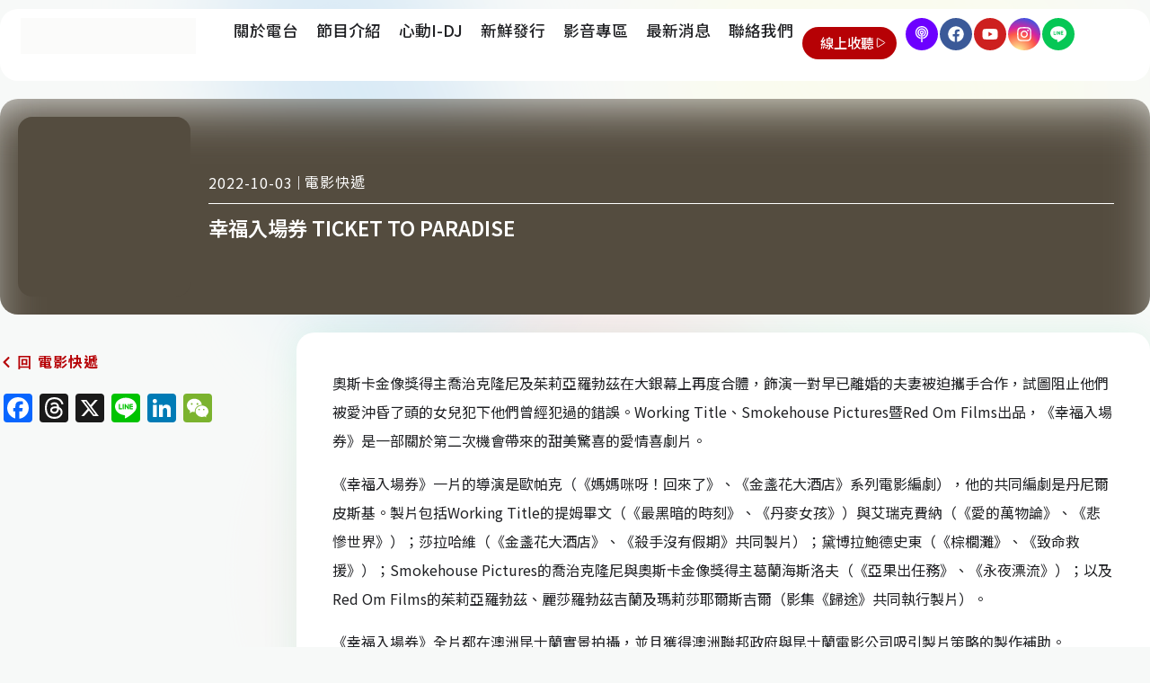

--- FILE ---
content_type: text/html; charset=UTF-8
request_url: https://www.pulse899.com/%E5%B9%B8%E7%A6%8F%E5%85%A5%E5%A0%B4%E5%88%B8-ticket-to-paradise/
body_size: 36661
content:
<!doctype html>
<html lang="zh-TW" prefix="og: https://ogp.me/ns#">
<head>
	<meta charset="UTF-8">
	<meta name="viewport" content="width=device-width, initial-scale=1">
	<link rel="profile" href="https://gmpg.org/xfn/11">
		<style>img:is([sizes="auto" i], [sizes^="auto," i]) { contain-intrinsic-size: 3000px 1500px }</style>
	
  <script type="8a4e9de05d5d358577d7cd85-text/javascript">
  const userAgent = navigator.userAgent;
  const outputBody = document.body;

  // Check if it's an iOS device
  if (/iPad|iPhone/.test(userAgent)) {
    // Extract iOS version
    const iosVersion = userAgent.match(/OS (\d+)_(\d+)/);
    if (iosVersion) {
      const mainVersion = parseInt(iosVersion[1], 10);
      const minorVersion = parseInt(iosVersion[2], 10);
      const fullVersion = mainVersion + minorVersion * 0.1;

      console.log(userAgent);
      console.log(`iOS Version: ${iosVersion[0]}`);
      console.log(`Main Version: ${fullVersion}`);

      // Check if the version is equal to or greater than 14
      if (fullVersion <= 13) {
        // Redirect to another page
        window.location.href = '/retro/';
      }
    }
  }


  // document.addEventListener('DOMContentLoaded', function() {
  //   const userAgent = navigator.userAgent;
  //   const outputBody = document.body;
  //   const iosVersion = userAgent.match(/OS (\d+)_(\d+)/);

  //   if (/iPad|iPhone/.test(userAgent)) {
  //     if (iosVersion) {
  //       const mainVersion = parseInt(iosVersion[1], 10);
  //       const minorVersion = parseInt(iosVersion[2], 10);
  //       const fullVersion = mainVersion + minorVersion * 0.1;
  //       outputBody.innerHTML = `<p>${userAgent}</p><p>${fullVersion}</p>` + outputBody.innerHTML;
  //     }
  //   }else{
  //     outputBody.innerHTML = `<p>${userAgent}</p>` + outputBody.innerHTML;
  //   }

  // });
  </script>

  

<title>幸福入場券 Ticket to Paradise - 心動音樂電台</title>
<meta name="description" content="《幸福入場券》一片的導演是歐帕克（《媽媽咪呀！回來了》、《金盞花大酒店》系列電影編劇），他的共同編劇是丹尼爾皮斯基。製片包括Working"/>
<meta name="robots" content="follow, index, max-snippet:-1, max-video-preview:-1, max-image-preview:large"/>
<link rel="canonical" href="https://www.pulse899.com/%e5%b9%b8%e7%a6%8f%e5%85%a5%e5%a0%b4%e5%88%b8-ticket-to-paradise/" />
<meta property="og:locale" content="zh_TW" />
<meta property="og:type" content="article" />
<meta property="og:title" content="幸福入場券 Ticket to Paradise - 心動音樂電台" />
<meta property="og:description" content="《幸福入場券》一片的導演是歐帕克（《媽媽咪呀！回來了》、《金盞花大酒店》系列電影編劇），他的共同編劇是丹尼爾皮斯基。製片包括Working" />
<meta property="og:url" content="https://www.pulse899.com/%e5%b9%b8%e7%a6%8f%e5%85%a5%e5%a0%b4%e5%88%b8-ticket-to-paradise/" />
<meta property="og:site_name" content="心動音樂電台" />
<meta property="article:publisher" content="https://www.facebook.com/Pulse899" />
<meta property="article:section" content="電影快遞" />
<meta property="og:image" content="https://www.pulse899.com/storage/2024/01/20221003121646-jpg.webp" />
<meta property="og:image:secure_url" content="https://www.pulse899.com/storage/2024/01/20221003121646-jpg.webp" />
<meta property="og:image:width" content="228" />
<meta property="og:image:height" content="238" />
<meta property="og:image:alt" content="幸福入場券 Ticket to Paradise" />
<meta property="og:image:type" content="image/jpeg" />
<meta property="article:published_time" content="2022-10-03T12:16:46+08:00" />
<meta name="twitter:card" content="summary_large_image" />
<meta name="twitter:title" content="幸福入場券 Ticket to Paradise - 心動音樂電台" />
<meta name="twitter:description" content="《幸福入場券》一片的導演是歐帕克（《媽媽咪呀！回來了》、《金盞花大酒店》系列電影編劇），他的共同編劇是丹尼爾皮斯基。製片包括Working" />
<meta name="twitter:image" content="https://www.pulse899.com/storage/2024/01/20221003121646-jpg.webp" />
<meta name="twitter:label1" content="Written by" />
<meta name="twitter:data1" content="admin" />
<meta name="twitter:label2" content="Time to read" />
<meta name="twitter:data2" content="Less than a minute" />
<script type="application/ld+json" class="rank-math-schema">{"@context":"https://schema.org","@graph":[{"@type":"Place","@id":"https://www.pulse899.com/#place","address":{"@type":"PostalAddress","streetAddress":"\u95dc\u65b0\u8def27\u865f","addressLocality":"\u6771\u5340","addressRegion":"\u65b0\u7af9\u5e02","postalCode":"300","addressCountry":"\u53f0\u7063"}},{"@type":["RadioStation","Organization"],"@id":"https://www.pulse899.com/#organization","name":"\u5fc3\u52d5\u97f3\u6a02\u96fb\u53f0","url":"https://www.pulse899.com","sameAs":["https://www.facebook.com/Pulse899"],"address":{"@type":"PostalAddress","streetAddress":"\u95dc\u65b0\u8def27\u865f","addressLocality":"\u6771\u5340","addressRegion":"\u65b0\u7af9\u5e02","postalCode":"300","addressCountry":"\u53f0\u7063"},"logo":{"@type":"ImageObject","@id":"https://www.pulse899.com/#logo","url":"https://www.pulse899.com/storage/2023/12/pulse-logo-150x150.png","contentUrl":"https://www.pulse899.com/storage/2023/12/pulse-logo-150x150.png","caption":"\u5fc3\u52d5\u97f3\u6a02\u96fb\u53f0","inLanguage":"zh-TW"},"location":{"@id":"https://www.pulse899.com/#place"},"image":{"@id":"https://www.pulse899.com/#logo"}},{"@type":"WebSite","@id":"https://www.pulse899.com/#website","url":"https://www.pulse899.com","name":"\u5fc3\u52d5\u97f3\u6a02\u96fb\u53f0","publisher":{"@id":"https://www.pulse899.com/#organization"},"inLanguage":"zh-TW"},{"@type":"ImageObject","@id":"https://www.pulse899.com/storage/2024/01/20221003121646-jpg.webp","url":"https://www.pulse899.com/storage/2024/01/20221003121646-jpg.webp","width":"228","height":"238","inLanguage":"zh-TW"},{"@type":"BreadcrumbList","@id":"https://www.pulse899.com/%e5%b9%b8%e7%a6%8f%e5%85%a5%e5%a0%b4%e5%88%b8-ticket-to-paradise/#breadcrumb","itemListElement":[{"@type":"ListItem","position":"1","item":{"@id":"https://www.pulse899.com","name":"\u9996\u9801"}},{"@type":"ListItem","position":"2","item":{"@id":"https://www.pulse899.com/movie/","name":"\u96fb\u5f71\u5feb\u905e"}},{"@type":"ListItem","position":"3","item":{"@id":"https://www.pulse899.com/%e5%b9%b8%e7%a6%8f%e5%85%a5%e5%a0%b4%e5%88%b8-ticket-to-paradise/","name":"\u5e78\u798f\u5165\u5834\u5238 Ticket to Paradise"}}]},{"@type":"WebPage","@id":"https://www.pulse899.com/%e5%b9%b8%e7%a6%8f%e5%85%a5%e5%a0%b4%e5%88%b8-ticket-to-paradise/#webpage","url":"https://www.pulse899.com/%e5%b9%b8%e7%a6%8f%e5%85%a5%e5%a0%b4%e5%88%b8-ticket-to-paradise/","name":"\u5e78\u798f\u5165\u5834\u5238 Ticket to Paradise - \u5fc3\u52d5\u97f3\u6a02\u96fb\u53f0","datePublished":"2022-10-03T12:16:46+08:00","dateModified":"2022-10-03T12:16:46+08:00","isPartOf":{"@id":"https://www.pulse899.com/#website"},"primaryImageOfPage":{"@id":"https://www.pulse899.com/storage/2024/01/20221003121646-jpg.webp"},"inLanguage":"zh-TW","breadcrumb":{"@id":"https://www.pulse899.com/%e5%b9%b8%e7%a6%8f%e5%85%a5%e5%a0%b4%e5%88%b8-ticket-to-paradise/#breadcrumb"}},{"@type":"Person","@id":"https://www.pulse899.com/writer/admin/","name":"admin","url":"https://www.pulse899.com/writer/admin/","image":{"@type":"ImageObject","@id":"https://secure.gravatar.com/avatar/2fa6242d4a7c1b748c2b2f9f9291bf7d87127bdfcdd8d1806544a9bb80994337?s=96&amp;d=mm&amp;r=g","url":"https://secure.gravatar.com/avatar/2fa6242d4a7c1b748c2b2f9f9291bf7d87127bdfcdd8d1806544a9bb80994337?s=96&amp;d=mm&amp;r=g","caption":"admin","inLanguage":"zh-TW"},"sameAs":["https://www.pulse899.com"],"worksFor":{"@id":"https://www.pulse899.com/#organization"}},{"@type":"NewsArticle","headline":"\u5e78\u798f\u5165\u5834\u5238 Ticket to Paradise - \u5fc3\u52d5\u97f3\u6a02\u96fb\u53f0","datePublished":"2022-10-03T12:16:46+08:00","dateModified":"2022-10-03T12:16:46+08:00","articleSection":"\u96fb\u5f71\u5feb\u905e","author":{"@id":"https://www.pulse899.com/writer/admin/","name":"admin"},"publisher":{"@id":"https://www.pulse899.com/#organization"},"description":"\u300a\u5e78\u798f\u5165\u5834\u5238\u300b\u4e00\u7247\u7684\u5c0e\u6f14\u662f\u6b50\u5e15\u514b\uff08\u300a\u5abd\u5abd\u54aa\u5440\uff01\u56de\u4f86\u4e86\u300b\u3001\u300a\u91d1\u76de\u82b1\u5927\u9152\u5e97\u300b\u7cfb\u5217\u96fb\u5f71\u7de8\u5287\uff09\uff0c\u4ed6\u7684\u5171\u540c\u7de8\u5287\u662f\u4e39\u5c3c\u723e\u76ae\u65af\u57fa\u3002\u88fd\u7247\u5305\u62ecWorking","name":"\u5e78\u798f\u5165\u5834\u5238 Ticket to Paradise - \u5fc3\u52d5\u97f3\u6a02\u96fb\u53f0","@id":"https://www.pulse899.com/%e5%b9%b8%e7%a6%8f%e5%85%a5%e5%a0%b4%e5%88%b8-ticket-to-paradise/#richSnippet","isPartOf":{"@id":"https://www.pulse899.com/%e5%b9%b8%e7%a6%8f%e5%85%a5%e5%a0%b4%e5%88%b8-ticket-to-paradise/#webpage"},"image":{"@id":"https://www.pulse899.com/storage/2024/01/20221003121646-jpg.webp"},"inLanguage":"zh-TW","mainEntityOfPage":{"@id":"https://www.pulse899.com/%e5%b9%b8%e7%a6%8f%e5%85%a5%e5%a0%b4%e5%88%b8-ticket-to-paradise/#webpage"}}]}</script>


<link rel='dns-prefetch' href='//static.addtoany.com' />
<link rel='dns-prefetch' href='//www.googletagmanager.com' />
<link rel='dns-prefetch' href='//pagead2.googlesyndication.com' />
<link rel="alternate" type="application/rss+xml" title="訂閱《心動音樂電台》&raquo; 資訊提供" href="https://www.pulse899.com/feed/" />
<link rel="alternate" type="application/rss+xml" title="訂閱《心動音樂電台》&raquo; 留言的資訊提供" href="https://www.pulse899.com/comments/feed/" />
<link rel="alternate" type="application/rss+xml" title="訂閱《心動音樂電台 》&raquo;〈幸福入場券 Ticket to Paradise〉留言的資訊提供" href="https://www.pulse899.com/%e5%b9%b8%e7%a6%8f%e5%85%a5%e5%a0%b4%e5%88%b8-ticket-to-paradise/feed/" />
<link rel='stylesheet' id='wp-block-library-css' href='https://www.pulse899.com/lib/css/dist/block-library/style.min.css' media='all' />
<style id='classic-theme-styles-inline-css'>
/*! This file is auto-generated */
.wp-block-button__link{color:#fff;background-color:#32373c;border-radius:9999px;box-shadow:none;text-decoration:none;padding:calc(.667em + 2px) calc(1.333em + 2px);font-size:1.125em}.wp-block-file__button{background:#32373c;color:#fff;text-decoration:none}
</style>
<style id='rank-math-toc-block-style-inline-css'>
.wp-block-rank-math-toc-block nav ol{counter-reset:item}.wp-block-rank-math-toc-block nav ol li{display:block}.wp-block-rank-math-toc-block nav ol li:before{content:counters(item, ".") ". ";counter-increment:item}

</style>
<style id='global-styles-inline-css'>
:root{--wp--preset--aspect-ratio--square: 1;--wp--preset--aspect-ratio--4-3: 4/3;--wp--preset--aspect-ratio--3-4: 3/4;--wp--preset--aspect-ratio--3-2: 3/2;--wp--preset--aspect-ratio--2-3: 2/3;--wp--preset--aspect-ratio--16-9: 16/9;--wp--preset--aspect-ratio--9-16: 9/16;--wp--preset--color--black: #000000;--wp--preset--color--cyan-bluish-gray: #abb8c3;--wp--preset--color--white: #ffffff;--wp--preset--color--pale-pink: #f78da7;--wp--preset--color--vivid-red: #cf2e2e;--wp--preset--color--luminous-vivid-orange: #ff6900;--wp--preset--color--luminous-vivid-amber: #fcb900;--wp--preset--color--light-green-cyan: #7bdcb5;--wp--preset--color--vivid-green-cyan: #00d084;--wp--preset--color--pale-cyan-blue: #8ed1fc;--wp--preset--color--vivid-cyan-blue: #0693e3;--wp--preset--color--vivid-purple: #9b51e0;--wp--preset--gradient--vivid-cyan-blue-to-vivid-purple: linear-gradient(135deg,rgba(6,147,227,1) 0%,rgb(155,81,224) 100%);--wp--preset--gradient--light-green-cyan-to-vivid-green-cyan: linear-gradient(135deg,rgb(122,220,180) 0%,rgb(0,208,130) 100%);--wp--preset--gradient--luminous-vivid-amber-to-luminous-vivid-orange: linear-gradient(135deg,rgba(252,185,0,1) 0%,rgba(255,105,0,1) 100%);--wp--preset--gradient--luminous-vivid-orange-to-vivid-red: linear-gradient(135deg,rgba(255,105,0,1) 0%,rgb(207,46,46) 100%);--wp--preset--gradient--very-light-gray-to-cyan-bluish-gray: linear-gradient(135deg,rgb(238,238,238) 0%,rgb(169,184,195) 100%);--wp--preset--gradient--cool-to-warm-spectrum: linear-gradient(135deg,rgb(74,234,220) 0%,rgb(151,120,209) 20%,rgb(207,42,186) 40%,rgb(238,44,130) 60%,rgb(251,105,98) 80%,rgb(254,248,76) 100%);--wp--preset--gradient--blush-light-purple: linear-gradient(135deg,rgb(255,206,236) 0%,rgb(152,150,240) 100%);--wp--preset--gradient--blush-bordeaux: linear-gradient(135deg,rgb(254,205,165) 0%,rgb(254,45,45) 50%,rgb(107,0,62) 100%);--wp--preset--gradient--luminous-dusk: linear-gradient(135deg,rgb(255,203,112) 0%,rgb(199,81,192) 50%,rgb(65,88,208) 100%);--wp--preset--gradient--pale-ocean: linear-gradient(135deg,rgb(255,245,203) 0%,rgb(182,227,212) 50%,rgb(51,167,181) 100%);--wp--preset--gradient--electric-grass: linear-gradient(135deg,rgb(202,248,128) 0%,rgb(113,206,126) 100%);--wp--preset--gradient--midnight: linear-gradient(135deg,rgb(2,3,129) 0%,rgb(40,116,252) 100%);--wp--preset--font-size--small: 13px;--wp--preset--font-size--medium: 20px;--wp--preset--font-size--large: 36px;--wp--preset--font-size--x-large: 42px;--wp--preset--spacing--20: 0.44rem;--wp--preset--spacing--30: 0.67rem;--wp--preset--spacing--40: 1rem;--wp--preset--spacing--50: 1.5rem;--wp--preset--spacing--60: 2.25rem;--wp--preset--spacing--70: 3.38rem;--wp--preset--spacing--80: 5.06rem;--wp--preset--shadow--natural: 6px 6px 9px rgba(0, 0, 0, 0.2);--wp--preset--shadow--deep: 12px 12px 50px rgba(0, 0, 0, 0.4);--wp--preset--shadow--sharp: 6px 6px 0px rgba(0, 0, 0, 0.2);--wp--preset--shadow--outlined: 6px 6px 0px -3px rgba(255, 255, 255, 1), 6px 6px rgba(0, 0, 0, 1);--wp--preset--shadow--crisp: 6px 6px 0px rgba(0, 0, 0, 1);}:where(.is-layout-flex){gap: 0.5em;}:where(.is-layout-grid){gap: 0.5em;}body .is-layout-flex{display: flex;}.is-layout-flex{flex-wrap: wrap;align-items: center;}.is-layout-flex > :is(*, div){margin: 0;}body .is-layout-grid{display: grid;}.is-layout-grid > :is(*, div){margin: 0;}:where(.wp-block-columns.is-layout-flex){gap: 2em;}:where(.wp-block-columns.is-layout-grid){gap: 2em;}:where(.wp-block-post-template.is-layout-flex){gap: 1.25em;}:where(.wp-block-post-template.is-layout-grid){gap: 1.25em;}.has-black-color{color: var(--wp--preset--color--black) !important;}.has-cyan-bluish-gray-color{color: var(--wp--preset--color--cyan-bluish-gray) !important;}.has-white-color{color: var(--wp--preset--color--white) !important;}.has-pale-pink-color{color: var(--wp--preset--color--pale-pink) !important;}.has-vivid-red-color{color: var(--wp--preset--color--vivid-red) !important;}.has-luminous-vivid-orange-color{color: var(--wp--preset--color--luminous-vivid-orange) !important;}.has-luminous-vivid-amber-color{color: var(--wp--preset--color--luminous-vivid-amber) !important;}.has-light-green-cyan-color{color: var(--wp--preset--color--light-green-cyan) !important;}.has-vivid-green-cyan-color{color: var(--wp--preset--color--vivid-green-cyan) !important;}.has-pale-cyan-blue-color{color: var(--wp--preset--color--pale-cyan-blue) !important;}.has-vivid-cyan-blue-color{color: var(--wp--preset--color--vivid-cyan-blue) !important;}.has-vivid-purple-color{color: var(--wp--preset--color--vivid-purple) !important;}.has-black-background-color{background-color: var(--wp--preset--color--black) !important;}.has-cyan-bluish-gray-background-color{background-color: var(--wp--preset--color--cyan-bluish-gray) !important;}.has-white-background-color{background-color: var(--wp--preset--color--white) !important;}.has-pale-pink-background-color{background-color: var(--wp--preset--color--pale-pink) !important;}.has-vivid-red-background-color{background-color: var(--wp--preset--color--vivid-red) !important;}.has-luminous-vivid-orange-background-color{background-color: var(--wp--preset--color--luminous-vivid-orange) !important;}.has-luminous-vivid-amber-background-color{background-color: var(--wp--preset--color--luminous-vivid-amber) !important;}.has-light-green-cyan-background-color{background-color: var(--wp--preset--color--light-green-cyan) !important;}.has-vivid-green-cyan-background-color{background-color: var(--wp--preset--color--vivid-green-cyan) !important;}.has-pale-cyan-blue-background-color{background-color: var(--wp--preset--color--pale-cyan-blue) !important;}.has-vivid-cyan-blue-background-color{background-color: var(--wp--preset--color--vivid-cyan-blue) !important;}.has-vivid-purple-background-color{background-color: var(--wp--preset--color--vivid-purple) !important;}.has-black-border-color{border-color: var(--wp--preset--color--black) !important;}.has-cyan-bluish-gray-border-color{border-color: var(--wp--preset--color--cyan-bluish-gray) !important;}.has-white-border-color{border-color: var(--wp--preset--color--white) !important;}.has-pale-pink-border-color{border-color: var(--wp--preset--color--pale-pink) !important;}.has-vivid-red-border-color{border-color: var(--wp--preset--color--vivid-red) !important;}.has-luminous-vivid-orange-border-color{border-color: var(--wp--preset--color--luminous-vivid-orange) !important;}.has-luminous-vivid-amber-border-color{border-color: var(--wp--preset--color--luminous-vivid-amber) !important;}.has-light-green-cyan-border-color{border-color: var(--wp--preset--color--light-green-cyan) !important;}.has-vivid-green-cyan-border-color{border-color: var(--wp--preset--color--vivid-green-cyan) !important;}.has-pale-cyan-blue-border-color{border-color: var(--wp--preset--color--pale-cyan-blue) !important;}.has-vivid-cyan-blue-border-color{border-color: var(--wp--preset--color--vivid-cyan-blue) !important;}.has-vivid-purple-border-color{border-color: var(--wp--preset--color--vivid-purple) !important;}.has-vivid-cyan-blue-to-vivid-purple-gradient-background{background: var(--wp--preset--gradient--vivid-cyan-blue-to-vivid-purple) !important;}.has-light-green-cyan-to-vivid-green-cyan-gradient-background{background: var(--wp--preset--gradient--light-green-cyan-to-vivid-green-cyan) !important;}.has-luminous-vivid-amber-to-luminous-vivid-orange-gradient-background{background: var(--wp--preset--gradient--luminous-vivid-amber-to-luminous-vivid-orange) !important;}.has-luminous-vivid-orange-to-vivid-red-gradient-background{background: var(--wp--preset--gradient--luminous-vivid-orange-to-vivid-red) !important;}.has-very-light-gray-to-cyan-bluish-gray-gradient-background{background: var(--wp--preset--gradient--very-light-gray-to-cyan-bluish-gray) !important;}.has-cool-to-warm-spectrum-gradient-background{background: var(--wp--preset--gradient--cool-to-warm-spectrum) !important;}.has-blush-light-purple-gradient-background{background: var(--wp--preset--gradient--blush-light-purple) !important;}.has-blush-bordeaux-gradient-background{background: var(--wp--preset--gradient--blush-bordeaux) !important;}.has-luminous-dusk-gradient-background{background: var(--wp--preset--gradient--luminous-dusk) !important;}.has-pale-ocean-gradient-background{background: var(--wp--preset--gradient--pale-ocean) !important;}.has-electric-grass-gradient-background{background: var(--wp--preset--gradient--electric-grass) !important;}.has-midnight-gradient-background{background: var(--wp--preset--gradient--midnight) !important;}.has-small-font-size{font-size: var(--wp--preset--font-size--small) !important;}.has-medium-font-size{font-size: var(--wp--preset--font-size--medium) !important;}.has-large-font-size{font-size: var(--wp--preset--font-size--large) !important;}.has-x-large-font-size{font-size: var(--wp--preset--font-size--x-large) !important;}
:where(.wp-block-post-template.is-layout-flex){gap: 1.25em;}:where(.wp-block-post-template.is-layout-grid){gap: 1.25em;}
:where(.wp-block-columns.is-layout-flex){gap: 2em;}:where(.wp-block-columns.is-layout-grid){gap: 2em;}
:root :where(.wp-block-pullquote){font-size: 1.5em;line-height: 1.6;}
</style>
<style id='dominant-color-styles-inline-css'>
img[data-dominant-color]:not(.has-transparency) { background-color: var(--dominant-color); }
</style>
<link rel='stylesheet' id='hello-elementor-theme-style-css' href='https://www.pulse899.com/core/views/7a3fccae50/theme.min.css' media='all' />
<link rel='stylesheet' id='hello-elementor-header-footer-css' href='https://www.pulse899.com/core/views/7a3fccae50/header-footer.min.css' media='all' />
<link rel='stylesheet' id='elementor-frontend-css' href='https://www.pulse899.com/core/modules/f65f29574d/assets/css/frontend-lite.min.css' media='all' />
<style id='elementor-frontend-inline-css'>
.elementor-kit-4{--e-global-color-primary:#B60105;--e-global-color-secondary:#324A6D;--e-global-color-text:#202124;--e-global-color-accent:#C89240;--e-global-color-b78d025:#9D9D9D;--e-global-color-a38d0cc:#D4D4C8;--e-global-color-a4f2a9c:#DEEECE;--e-global-color-c855d8f:#F7F9F8;--e-global-typography-primary-font-family:"Noto Sans TC";--e-global-typography-primary-font-weight:600;--e-global-typography-secondary-font-family:"Noto Sans TC";--e-global-typography-secondary-font-weight:400;--e-global-typography-text-font-family:"Noto Sans TC";--e-global-typography-text-font-weight:400;--e-global-typography-accent-font-family:"Noto Sans TC";--e-global-typography-accent-font-weight:500;color:var( --e-global-color-text );font-family:"Noto Sans TC", Sans-serif;background-color:var( --e-global-color-c855d8f );}.elementor-kit-4 a{color:var( --e-global-color-secondary );font-family:"Noto Sans TC", Sans-serif;}.elementor-kit-4 h1{font-family:"Noto Sans TC", Sans-serif;font-size:2rem;}.elementor-kit-4 h2{font-family:"Noto Sans TC", Sans-serif;font-size:1.8rem;}.elementor-kit-4 h3{font-family:"Noto Sans TC", Sans-serif;font-size:1.6rem;}.elementor-kit-4 h4{font-family:"Noto Sans TC", Sans-serif;}.elementor-kit-4 h5{font-family:"Noto Sans TC", Sans-serif;font-size:1.2rem;}.elementor-kit-4 h6{font-family:"Noto Sans TC", Sans-serif;}.elementor-kit-4 button,.elementor-kit-4 input[type="button"],.elementor-kit-4 input[type="submit"],.elementor-kit-4 .elementor-button{color:#FFFFFF;background-color:var( --e-global-color-primary );}.elementor-kit-4 button:hover,.elementor-kit-4 button:focus,.elementor-kit-4 input[type="button"]:hover,.elementor-kit-4 input[type="button"]:focus,.elementor-kit-4 input[type="submit"]:hover,.elementor-kit-4 input[type="submit"]:focus,.elementor-kit-4 .elementor-button:hover,.elementor-kit-4 .elementor-button:focus{color:#FFFFFF;background-color:var( --e-global-color-secondary );}.elementor-section.elementor-section-boxed > .elementor-container{max-width:1400px;}.e-con{--container-max-width:1400px;}.elementor-widget:not(:last-child){margin-block-end:0px;}.elementor-element{--widgets-spacing:0px 0px;}{}h1.entry-title{display:var(--page-title-display);}.site-header{padding-inline-end:0px;padding-inline-start:0px;}@media(max-width:1024px){.elementor-section.elementor-section-boxed > .elementor-container{max-width:1024px;}.e-con{--container-max-width:1024px;}}@media(max-width:767px){.elementor-kit-4 h1{font-size:1.4rem;}.elementor-kit-4 h2{font-size:1.3rem;}.elementor-kit-4 h3{font-size:1.2rem;}.elementor-kit-4 h4{font-size:1.1rem;}.elementor-kit-4 h5{font-size:1rem;}.elementor-section.elementor-section-boxed > .elementor-container{max-width:767px;}.e-con{--container-max-width:767px;}}
.elementor-widget-nested-tabs > .elementor-widget-container > .e-n-tabs[data-touch-mode="false"] > .e-n-tabs-heading > .e-n-tab-title[aria-selected="false"]:hover{background:var( --e-global-color-accent );}.elementor-widget-nested-tabs > .elementor-widget-container > .e-n-tabs > .e-n-tabs-heading > .e-n-tab-title[aria-selected="true"], .elementor-widget-nested-tabs > .elementor-widget-container > .e-n-tabs[data-touch-mode="true"] > .e-n-tabs-heading > .e-n-tab-title[aria-selected="false"]:hover{background:var( --e-global-color-accent );}.elementor-widget-nested-tabs > .elementor-widget-container > .e-n-tabs > .e-n-tabs-heading > :is( .e-n-tab-title > .e-n-tab-title-text, .e-n-tab-title ){font-family:var( --e-global-typography-accent-font-family ), Sans-serif;font-weight:var( --e-global-typography-accent-font-weight );}.elementor-widget-heading .elementor-heading-title{color:var( --e-global-color-primary );font-family:var( --e-global-typography-primary-font-family ), Sans-serif;font-weight:var( --e-global-typography-primary-font-weight );}.elementor-widget-image .widget-image-caption{color:var( --e-global-color-text );font-family:var( --e-global-typography-text-font-family ), Sans-serif;font-weight:var( --e-global-typography-text-font-weight );}.elementor-widget-text-editor{color:var( --e-global-color-text );font-family:var( --e-global-typography-text-font-family ), Sans-serif;font-weight:var( --e-global-typography-text-font-weight );}.elementor-widget-text-editor.elementor-drop-cap-view-stacked .elementor-drop-cap{background-color:var( --e-global-color-primary );}.elementor-widget-text-editor.elementor-drop-cap-view-framed .elementor-drop-cap, .elementor-widget-text-editor.elementor-drop-cap-view-default .elementor-drop-cap{color:var( --e-global-color-primary );border-color:var( --e-global-color-primary );}.elementor-widget-button .elementor-button{font-family:var( --e-global-typography-accent-font-family ), Sans-serif;font-weight:var( --e-global-typography-accent-font-weight );background-color:var( --e-global-color-accent );}.elementor-widget-divider{--divider-color:var( --e-global-color-secondary );}.elementor-widget-divider .elementor-divider__text{color:var( --e-global-color-secondary );font-family:var( --e-global-typography-secondary-font-family ), Sans-serif;font-weight:var( --e-global-typography-secondary-font-weight );}.elementor-widget-divider.elementor-view-stacked .elementor-icon{background-color:var( --e-global-color-secondary );}.elementor-widget-divider.elementor-view-framed .elementor-icon, .elementor-widget-divider.elementor-view-default .elementor-icon{color:var( --e-global-color-secondary );border-color:var( --e-global-color-secondary );}.elementor-widget-divider.elementor-view-framed .elementor-icon, .elementor-widget-divider.elementor-view-default .elementor-icon svg{fill:var( --e-global-color-secondary );}.elementor-widget-image-box .elementor-image-box-title{color:var( --e-global-color-primary );font-family:var( --e-global-typography-primary-font-family ), Sans-serif;font-weight:var( --e-global-typography-primary-font-weight );}.elementor-widget-image-box .elementor-image-box-description{color:var( --e-global-color-text );font-family:var( --e-global-typography-text-font-family ), Sans-serif;font-weight:var( --e-global-typography-text-font-weight );}.elementor-widget-icon.elementor-view-stacked .elementor-icon{background-color:var( --e-global-color-primary );}.elementor-widget-icon.elementor-view-framed .elementor-icon, .elementor-widget-icon.elementor-view-default .elementor-icon{color:var( --e-global-color-primary );border-color:var( --e-global-color-primary );}.elementor-widget-icon.elementor-view-framed .elementor-icon, .elementor-widget-icon.elementor-view-default .elementor-icon svg{fill:var( --e-global-color-primary );}.elementor-widget-icon-box.elementor-view-stacked .elementor-icon{background-color:var( --e-global-color-primary );}.elementor-widget-icon-box.elementor-view-framed .elementor-icon, .elementor-widget-icon-box.elementor-view-default .elementor-icon{fill:var( --e-global-color-primary );color:var( --e-global-color-primary );border-color:var( --e-global-color-primary );}.elementor-widget-icon-box .elementor-icon-box-title{color:var( --e-global-color-primary );}.elementor-widget-icon-box .elementor-icon-box-title, .elementor-widget-icon-box .elementor-icon-box-title a{font-family:var( --e-global-typography-primary-font-family ), Sans-serif;font-weight:var( --e-global-typography-primary-font-weight );}.elementor-widget-icon-box .elementor-icon-box-description{color:var( --e-global-color-text );font-family:var( --e-global-typography-text-font-family ), Sans-serif;font-weight:var( --e-global-typography-text-font-weight );}.elementor-widget-star-rating .elementor-star-rating__title{color:var( --e-global-color-text );font-family:var( --e-global-typography-text-font-family ), Sans-serif;font-weight:var( --e-global-typography-text-font-weight );}.elementor-widget-image-gallery .gallery-item .gallery-caption{font-family:var( --e-global-typography-accent-font-family ), Sans-serif;font-weight:var( --e-global-typography-accent-font-weight );}.elementor-widget-icon-list .elementor-icon-list-item:not(:last-child):after{border-color:var( --e-global-color-text );}.elementor-widget-icon-list .elementor-icon-list-icon i{color:var( --e-global-color-primary );}.elementor-widget-icon-list .elementor-icon-list-icon svg{fill:var( --e-global-color-primary );}.elementor-widget-icon-list .elementor-icon-list-item > .elementor-icon-list-text, .elementor-widget-icon-list .elementor-icon-list-item > a{font-family:var( --e-global-typography-text-font-family ), Sans-serif;font-weight:var( --e-global-typography-text-font-weight );}.elementor-widget-icon-list .elementor-icon-list-text{color:var( --e-global-color-secondary );}.elementor-widget-counter .elementor-counter-number-wrapper{color:var( --e-global-color-primary );font-family:var( --e-global-typography-primary-font-family ), Sans-serif;font-weight:var( --e-global-typography-primary-font-weight );}.elementor-widget-counter .elementor-counter-title{color:var( --e-global-color-secondary );font-family:var( --e-global-typography-secondary-font-family ), Sans-serif;font-weight:var( --e-global-typography-secondary-font-weight );}.elementor-widget-progress .elementor-progress-wrapper .elementor-progress-bar{background-color:var( --e-global-color-primary );}.elementor-widget-progress .elementor-title{color:var( --e-global-color-primary );font-family:var( --e-global-typography-text-font-family ), Sans-serif;font-weight:var( --e-global-typography-text-font-weight );}.elementor-widget-testimonial .elementor-testimonial-content{color:var( --e-global-color-text );font-family:var( --e-global-typography-text-font-family ), Sans-serif;font-weight:var( --e-global-typography-text-font-weight );}.elementor-widget-testimonial .elementor-testimonial-name{color:var( --e-global-color-primary );font-family:var( --e-global-typography-primary-font-family ), Sans-serif;font-weight:var( --e-global-typography-primary-font-weight );}.elementor-widget-testimonial .elementor-testimonial-job{color:var( --e-global-color-secondary );font-family:var( --e-global-typography-secondary-font-family ), Sans-serif;font-weight:var( --e-global-typography-secondary-font-weight );}.elementor-widget-tabs .elementor-tab-title, .elementor-widget-tabs .elementor-tab-title a{color:var( --e-global-color-primary );}.elementor-widget-tabs .elementor-tab-title.elementor-active,
					 .elementor-widget-tabs .elementor-tab-title.elementor-active a{color:var( --e-global-color-accent );}.elementor-widget-tabs .elementor-tab-title{font-family:var( --e-global-typography-primary-font-family ), Sans-serif;font-weight:var( --e-global-typography-primary-font-weight );}.elementor-widget-tabs .elementor-tab-content{color:var( --e-global-color-text );font-family:var( --e-global-typography-text-font-family ), Sans-serif;font-weight:var( --e-global-typography-text-font-weight );}.elementor-widget-accordion .elementor-accordion-icon, .elementor-widget-accordion .elementor-accordion-title{color:var( --e-global-color-primary );}.elementor-widget-accordion .elementor-accordion-icon svg{fill:var( --e-global-color-primary );}.elementor-widget-accordion .elementor-active .elementor-accordion-icon, .elementor-widget-accordion .elementor-active .elementor-accordion-title{color:var( --e-global-color-accent );}.elementor-widget-accordion .elementor-active .elementor-accordion-icon svg{fill:var( --e-global-color-accent );}.elementor-widget-accordion .elementor-accordion-title{font-family:var( --e-global-typography-primary-font-family ), Sans-serif;font-weight:var( --e-global-typography-primary-font-weight );}.elementor-widget-accordion .elementor-tab-content{color:var( --e-global-color-text );font-family:var( --e-global-typography-text-font-family ), Sans-serif;font-weight:var( --e-global-typography-text-font-weight );}.elementor-widget-toggle .elementor-toggle-title, .elementor-widget-toggle .elementor-toggle-icon{color:var( --e-global-color-primary );}.elementor-widget-toggle .elementor-toggle-icon svg{fill:var( --e-global-color-primary );}.elementor-widget-toggle .elementor-tab-title.elementor-active a, .elementor-widget-toggle .elementor-tab-title.elementor-active .elementor-toggle-icon{color:var( --e-global-color-accent );}.elementor-widget-toggle .elementor-toggle-title{font-family:var( --e-global-typography-primary-font-family ), Sans-serif;font-weight:var( --e-global-typography-primary-font-weight );}.elementor-widget-toggle .elementor-tab-content{color:var( --e-global-color-text );font-family:var( --e-global-typography-text-font-family ), Sans-serif;font-weight:var( --e-global-typography-text-font-weight );}.elementor-widget-alert .elementor-alert-title{font-family:var( --e-global-typography-primary-font-family ), Sans-serif;font-weight:var( --e-global-typography-primary-font-weight );}.elementor-widget-alert .elementor-alert-description{font-family:var( --e-global-typography-text-font-family ), Sans-serif;font-weight:var( --e-global-typography-text-font-weight );}.elementor-widget-text-path{font-family:var( --e-global-typography-text-font-family ), Sans-serif;font-weight:var( --e-global-typography-text-font-weight );}.elementor-widget-theme-site-logo .widget-image-caption{color:var( --e-global-color-text );font-family:var( --e-global-typography-text-font-family ), Sans-serif;font-weight:var( --e-global-typography-text-font-weight );}.elementor-widget-theme-site-title .elementor-heading-title{color:var( --e-global-color-primary );font-family:var( --e-global-typography-primary-font-family ), Sans-serif;font-weight:var( --e-global-typography-primary-font-weight );}.elementor-widget-theme-page-title .elementor-heading-title{color:var( --e-global-color-primary );font-family:var( --e-global-typography-primary-font-family ), Sans-serif;font-weight:var( --e-global-typography-primary-font-weight );}.elementor-widget-theme-post-title .elementor-heading-title{color:var( --e-global-color-primary );font-family:var( --e-global-typography-primary-font-family ), Sans-serif;font-weight:var( --e-global-typography-primary-font-weight );}.elementor-widget-theme-post-excerpt .elementor-widget-container{color:var( --e-global-color-text );font-family:var( --e-global-typography-text-font-family ), Sans-serif;font-weight:var( --e-global-typography-text-font-weight );}.elementor-widget-theme-post-content{color:var( --e-global-color-text );font-family:var( --e-global-typography-text-font-family ), Sans-serif;font-weight:var( --e-global-typography-text-font-weight );}.elementor-widget-theme-post-featured-image .widget-image-caption{color:var( --e-global-color-text );font-family:var( --e-global-typography-text-font-family ), Sans-serif;font-weight:var( --e-global-typography-text-font-weight );}.elementor-widget-theme-archive-title .elementor-heading-title{color:var( --e-global-color-primary );font-family:var( --e-global-typography-primary-font-family ), Sans-serif;font-weight:var( --e-global-typography-primary-font-weight );}.elementor-widget-archive-posts .elementor-post__title, .elementor-widget-archive-posts .elementor-post__title a{color:var( --e-global-color-secondary );font-family:var( --e-global-typography-primary-font-family ), Sans-serif;font-weight:var( --e-global-typography-primary-font-weight );}.elementor-widget-archive-posts .elementor-post__meta-data{font-family:var( --e-global-typography-secondary-font-family ), Sans-serif;font-weight:var( --e-global-typography-secondary-font-weight );}.elementor-widget-archive-posts .elementor-post__excerpt p{font-family:var( --e-global-typography-text-font-family ), Sans-serif;font-weight:var( --e-global-typography-text-font-weight );}.elementor-widget-archive-posts .elementor-post__read-more{color:var( --e-global-color-accent );}.elementor-widget-archive-posts a.elementor-post__read-more{font-family:var( --e-global-typography-accent-font-family ), Sans-serif;font-weight:var( --e-global-typography-accent-font-weight );}.elementor-widget-archive-posts .elementor-post__card .elementor-post__badge{background-color:var( --e-global-color-accent );font-family:var( --e-global-typography-accent-font-family ), Sans-serif;font-weight:var( --e-global-typography-accent-font-weight );}.elementor-widget-archive-posts .elementor-pagination{font-family:var( --e-global-typography-secondary-font-family ), Sans-serif;font-weight:var( --e-global-typography-secondary-font-weight );}.elementor-widget-archive-posts .elementor-button{font-family:var( --e-global-typography-accent-font-family ), Sans-serif;font-weight:var( --e-global-typography-accent-font-weight );background-color:var( --e-global-color-accent );}.elementor-widget-archive-posts .e-load-more-message{font-family:var( --e-global-typography-secondary-font-family ), Sans-serif;font-weight:var( --e-global-typography-secondary-font-weight );}.elementor-widget-archive-posts .elementor-posts-nothing-found{color:var( --e-global-color-text );font-family:var( --e-global-typography-text-font-family ), Sans-serif;font-weight:var( --e-global-typography-text-font-weight );}.elementor-widget-loop-grid .elementor-pagination{font-family:var( --e-global-typography-secondary-font-family ), Sans-serif;font-weight:var( --e-global-typography-secondary-font-weight );}.elementor-widget-loop-grid .elementor-button{font-family:var( --e-global-typography-accent-font-family ), Sans-serif;font-weight:var( --e-global-typography-accent-font-weight );background-color:var( --e-global-color-accent );}.elementor-widget-loop-grid .e-load-more-message{font-family:var( --e-global-typography-secondary-font-family ), Sans-serif;font-weight:var( --e-global-typography-secondary-font-weight );}.elementor-widget-posts .elementor-post__title, .elementor-widget-posts .elementor-post__title a{color:var( --e-global-color-secondary );font-family:var( --e-global-typography-primary-font-family ), Sans-serif;font-weight:var( --e-global-typography-primary-font-weight );}.elementor-widget-posts .elementor-post__meta-data{font-family:var( --e-global-typography-secondary-font-family ), Sans-serif;font-weight:var( --e-global-typography-secondary-font-weight );}.elementor-widget-posts .elementor-post__excerpt p{font-family:var( --e-global-typography-text-font-family ), Sans-serif;font-weight:var( --e-global-typography-text-font-weight );}.elementor-widget-posts .elementor-post__read-more{color:var( --e-global-color-accent );}.elementor-widget-posts a.elementor-post__read-more{font-family:var( --e-global-typography-accent-font-family ), Sans-serif;font-weight:var( --e-global-typography-accent-font-weight );}.elementor-widget-posts .elementor-post__card .elementor-post__badge{background-color:var( --e-global-color-accent );font-family:var( --e-global-typography-accent-font-family ), Sans-serif;font-weight:var( --e-global-typography-accent-font-weight );}.elementor-widget-posts .elementor-pagination{font-family:var( --e-global-typography-secondary-font-family ), Sans-serif;font-weight:var( --e-global-typography-secondary-font-weight );}.elementor-widget-posts .elementor-button{font-family:var( --e-global-typography-accent-font-family ), Sans-serif;font-weight:var( --e-global-typography-accent-font-weight );background-color:var( --e-global-color-accent );}.elementor-widget-posts .e-load-more-message{font-family:var( --e-global-typography-secondary-font-family ), Sans-serif;font-weight:var( --e-global-typography-secondary-font-weight );}.elementor-widget-portfolio a .elementor-portfolio-item__overlay{background-color:var( --e-global-color-accent );}.elementor-widget-portfolio .elementor-portfolio-item__title{font-family:var( --e-global-typography-primary-font-family ), Sans-serif;font-weight:var( --e-global-typography-primary-font-weight );}.elementor-widget-portfolio .elementor-portfolio__filter{color:var( --e-global-color-text );font-family:var( --e-global-typography-primary-font-family ), Sans-serif;font-weight:var( --e-global-typography-primary-font-weight );}.elementor-widget-portfolio .elementor-portfolio__filter.elementor-active{color:var( --e-global-color-primary );}.elementor-widget-gallery .elementor-gallery-item__title{font-family:var( --e-global-typography-primary-font-family ), Sans-serif;font-weight:var( --e-global-typography-primary-font-weight );}.elementor-widget-gallery .elementor-gallery-item__description{font-family:var( --e-global-typography-text-font-family ), Sans-serif;font-weight:var( --e-global-typography-text-font-weight );}.elementor-widget-gallery{--galleries-title-color-normal:var( --e-global-color-primary );--galleries-title-color-hover:var( --e-global-color-secondary );--galleries-pointer-bg-color-hover:var( --e-global-color-accent );--gallery-title-color-active:var( --e-global-color-secondary );--galleries-pointer-bg-color-active:var( --e-global-color-accent );}.elementor-widget-gallery .elementor-gallery-title{font-family:var( --e-global-typography-primary-font-family ), Sans-serif;font-weight:var( --e-global-typography-primary-font-weight );}.elementor-widget-form .elementor-field-group > label, .elementor-widget-form .elementor-field-subgroup label{color:var( --e-global-color-text );}.elementor-widget-form .elementor-field-group > label{font-family:var( --e-global-typography-text-font-family ), Sans-serif;font-weight:var( --e-global-typography-text-font-weight );}.elementor-widget-form .elementor-field-type-html{color:var( --e-global-color-text );font-family:var( --e-global-typography-text-font-family ), Sans-serif;font-weight:var( --e-global-typography-text-font-weight );}.elementor-widget-form .elementor-field-group .elementor-field{color:var( --e-global-color-text );}.elementor-widget-form .elementor-field-group .elementor-field, .elementor-widget-form .elementor-field-subgroup label{font-family:var( --e-global-typography-text-font-family ), Sans-serif;font-weight:var( --e-global-typography-text-font-weight );}.elementor-widget-form .elementor-button{font-family:var( --e-global-typography-accent-font-family ), Sans-serif;font-weight:var( --e-global-typography-accent-font-weight );}.elementor-widget-form .e-form__buttons__wrapper__button-next{background-color:var( --e-global-color-accent );}.elementor-widget-form .elementor-button[type="submit"]{background-color:var( --e-global-color-accent );}.elementor-widget-form .e-form__buttons__wrapper__button-previous{background-color:var( --e-global-color-accent );}.elementor-widget-form .elementor-message{font-family:var( --e-global-typography-text-font-family ), Sans-serif;font-weight:var( --e-global-typography-text-font-weight );}.elementor-widget-form .e-form__indicators__indicator, .elementor-widget-form .e-form__indicators__indicator__label{font-family:var( --e-global-typography-accent-font-family ), Sans-serif;font-weight:var( --e-global-typography-accent-font-weight );}.elementor-widget-form{--e-form-steps-indicator-inactive-primary-color:var( --e-global-color-text );--e-form-steps-indicator-active-primary-color:var( --e-global-color-accent );--e-form-steps-indicator-completed-primary-color:var( --e-global-color-accent );--e-form-steps-indicator-progress-color:var( --e-global-color-accent );--e-form-steps-indicator-progress-background-color:var( --e-global-color-text );--e-form-steps-indicator-progress-meter-color:var( --e-global-color-text );}.elementor-widget-form .e-form__indicators__indicator__progress__meter{font-family:var( --e-global-typography-accent-font-family ), Sans-serif;font-weight:var( --e-global-typography-accent-font-weight );}.elementor-widget-login .elementor-field-group > a{color:var( --e-global-color-text );}.elementor-widget-login .elementor-field-group > a:hover{color:var( --e-global-color-accent );}.elementor-widget-login .elementor-form-fields-wrapper label{color:var( --e-global-color-text );font-family:var( --e-global-typography-text-font-family ), Sans-serif;font-weight:var( --e-global-typography-text-font-weight );}.elementor-widget-login .elementor-field-group .elementor-field{color:var( --e-global-color-text );}.elementor-widget-login .elementor-field-group .elementor-field, .elementor-widget-login .elementor-field-subgroup label{font-family:var( --e-global-typography-text-font-family ), Sans-serif;font-weight:var( --e-global-typography-text-font-weight );}.elementor-widget-login .elementor-button{font-family:var( --e-global-typography-accent-font-family ), Sans-serif;font-weight:var( --e-global-typography-accent-font-weight );background-color:var( --e-global-color-accent );}.elementor-widget-login .elementor-widget-container .elementor-login__logged-in-message{color:var( --e-global-color-text );font-family:var( --e-global-typography-text-font-family ), Sans-serif;font-weight:var( --e-global-typography-text-font-weight );}.elementor-widget-slides .elementor-slide-heading{font-family:var( --e-global-typography-primary-font-family ), Sans-serif;font-weight:var( --e-global-typography-primary-font-weight );}.elementor-widget-slides .elementor-slide-description{font-family:var( --e-global-typography-secondary-font-family ), Sans-serif;font-weight:var( --e-global-typography-secondary-font-weight );}.elementor-widget-slides .elementor-slide-button{font-family:var( --e-global-typography-accent-font-family ), Sans-serif;font-weight:var( --e-global-typography-accent-font-weight );}.elementor-widget-nav-menu .elementor-nav-menu .elementor-item{font-family:var( --e-global-typography-primary-font-family ), Sans-serif;font-weight:var( --e-global-typography-primary-font-weight );}.elementor-widget-nav-menu .elementor-nav-menu--main .elementor-item{color:var( --e-global-color-text );fill:var( --e-global-color-text );}.elementor-widget-nav-menu .elementor-nav-menu--main .elementor-item:hover,
					.elementor-widget-nav-menu .elementor-nav-menu--main .elementor-item.elementor-item-active,
					.elementor-widget-nav-menu .elementor-nav-menu--main .elementor-item.highlighted,
					.elementor-widget-nav-menu .elementor-nav-menu--main .elementor-item:focus{color:var( --e-global-color-accent );fill:var( --e-global-color-accent );}.elementor-widget-nav-menu .elementor-nav-menu--main:not(.e--pointer-framed) .elementor-item:before,
					.elementor-widget-nav-menu .elementor-nav-menu--main:not(.e--pointer-framed) .elementor-item:after{background-color:var( --e-global-color-accent );}.elementor-widget-nav-menu .e--pointer-framed .elementor-item:before,
					.elementor-widget-nav-menu .e--pointer-framed .elementor-item:after{border-color:var( --e-global-color-accent );}.elementor-widget-nav-menu{--e-nav-menu-divider-color:var( --e-global-color-text );}.elementor-widget-nav-menu .elementor-nav-menu--dropdown .elementor-item, .elementor-widget-nav-menu .elementor-nav-menu--dropdown  .elementor-sub-item{font-family:var( --e-global-typography-accent-font-family ), Sans-serif;font-weight:var( --e-global-typography-accent-font-weight );}.elementor-widget-animated-headline .elementor-headline-dynamic-wrapper path{stroke:var( --e-global-color-accent );}.elementor-widget-animated-headline .elementor-headline-plain-text{color:var( --e-global-color-secondary );}.elementor-widget-animated-headline .elementor-headline{font-family:var( --e-global-typography-primary-font-family ), Sans-serif;font-weight:var( --e-global-typography-primary-font-weight );}.elementor-widget-animated-headline{--dynamic-text-color:var( --e-global-color-secondary );}.elementor-widget-animated-headline .elementor-headline-dynamic-text{font-family:var( --e-global-typography-primary-font-family ), Sans-serif;font-weight:var( --e-global-typography-primary-font-weight );}.elementor-widget-hotspot .widget-image-caption{font-family:var( --e-global-typography-text-font-family ), Sans-serif;font-weight:var( --e-global-typography-text-font-weight );}.elementor-widget-hotspot{--hotspot-color:var( --e-global-color-primary );--hotspot-box-color:var( --e-global-color-secondary );--tooltip-color:var( --e-global-color-secondary );}.elementor-widget-hotspot .e-hotspot__label{font-family:var( --e-global-typography-primary-font-family ), Sans-serif;font-weight:var( --e-global-typography-primary-font-weight );}.elementor-widget-hotspot .e-hotspot__tooltip{font-family:var( --e-global-typography-secondary-font-family ), Sans-serif;font-weight:var( --e-global-typography-secondary-font-weight );}.elementor-widget-price-list .elementor-price-list-header{color:var( --e-global-color-primary );font-family:var( --e-global-typography-primary-font-family ), Sans-serif;font-weight:var( --e-global-typography-primary-font-weight );}.elementor-widget-price-list .elementor-price-list-price{color:var( --e-global-color-primary );font-family:var( --e-global-typography-primary-font-family ), Sans-serif;font-weight:var( --e-global-typography-primary-font-weight );}.elementor-widget-price-list .elementor-price-list-description{color:var( --e-global-color-text );font-family:var( --e-global-typography-text-font-family ), Sans-serif;font-weight:var( --e-global-typography-text-font-weight );}.elementor-widget-price-list .elementor-price-list-separator{border-bottom-color:var( --e-global-color-secondary );}.elementor-widget-price-table{--e-price-table-header-background-color:var( --e-global-color-secondary );}.elementor-widget-price-table .elementor-price-table__heading{font-family:var( --e-global-typography-primary-font-family ), Sans-serif;font-weight:var( --e-global-typography-primary-font-weight );}.elementor-widget-price-table .elementor-price-table__subheading{font-family:var( --e-global-typography-secondary-font-family ), Sans-serif;font-weight:var( --e-global-typography-secondary-font-weight );}.elementor-widget-price-table .elementor-price-table .elementor-price-table__price{font-family:var( --e-global-typography-primary-font-family ), Sans-serif;font-weight:var( --e-global-typography-primary-font-weight );}.elementor-widget-price-table .elementor-price-table__original-price{color:var( --e-global-color-secondary );font-family:var( --e-global-typography-primary-font-family ), Sans-serif;font-weight:var( --e-global-typography-primary-font-weight );}.elementor-widget-price-table .elementor-price-table__period{color:var( --e-global-color-secondary );font-family:var( --e-global-typography-secondary-font-family ), Sans-serif;font-weight:var( --e-global-typography-secondary-font-weight );}.elementor-widget-price-table .elementor-price-table__features-list{--e-price-table-features-list-color:var( --e-global-color-text );}.elementor-widget-price-table .elementor-price-table__features-list li{font-family:var( --e-global-typography-text-font-family ), Sans-serif;font-weight:var( --e-global-typography-text-font-weight );}.elementor-widget-price-table .elementor-price-table__features-list li:before{border-top-color:var( --e-global-color-text );}.elementor-widget-price-table .elementor-price-table__button{font-family:var( --e-global-typography-accent-font-family ), Sans-serif;font-weight:var( --e-global-typography-accent-font-weight );background-color:var( --e-global-color-accent );}.elementor-widget-price-table .elementor-price-table__additional_info{color:var( --e-global-color-text );font-family:var( --e-global-typography-text-font-family ), Sans-serif;font-weight:var( --e-global-typography-text-font-weight );}.elementor-widget-price-table .elementor-price-table__ribbon-inner{background-color:var( --e-global-color-accent );font-family:var( --e-global-typography-accent-font-family ), Sans-serif;font-weight:var( --e-global-typography-accent-font-weight );}.elementor-widget-flip-box .elementor-flip-box__front .elementor-flip-box__layer__title{font-family:var( --e-global-typography-primary-font-family ), Sans-serif;font-weight:var( --e-global-typography-primary-font-weight );}.elementor-widget-flip-box .elementor-flip-box__front .elementor-flip-box__layer__description{font-family:var( --e-global-typography-text-font-family ), Sans-serif;font-weight:var( --e-global-typography-text-font-weight );}.elementor-widget-flip-box .elementor-flip-box__back .elementor-flip-box__layer__title{font-family:var( --e-global-typography-primary-font-family ), Sans-serif;font-weight:var( --e-global-typography-primary-font-weight );}.elementor-widget-flip-box .elementor-flip-box__back .elementor-flip-box__layer__description{font-family:var( --e-global-typography-text-font-family ), Sans-serif;font-weight:var( --e-global-typography-text-font-weight );}.elementor-widget-flip-box .elementor-flip-box__button{font-family:var( --e-global-typography-accent-font-family ), Sans-serif;font-weight:var( --e-global-typography-accent-font-weight );}.elementor-widget-call-to-action .elementor-cta__title{font-family:var( --e-global-typography-primary-font-family ), Sans-serif;font-weight:var( --e-global-typography-primary-font-weight );}.elementor-widget-call-to-action .elementor-cta__description{font-family:var( --e-global-typography-text-font-family ), Sans-serif;font-weight:var( --e-global-typography-text-font-weight );}.elementor-widget-call-to-action .elementor-cta__button{font-family:var( --e-global-typography-accent-font-family ), Sans-serif;font-weight:var( --e-global-typography-accent-font-weight );}.elementor-widget-call-to-action .elementor-ribbon-inner{background-color:var( --e-global-color-accent );font-family:var( --e-global-typography-accent-font-family ), Sans-serif;font-weight:var( --e-global-typography-accent-font-weight );}.elementor-widget-media-carousel .elementor-carousel-image-overlay{font-family:var( --e-global-typography-accent-font-family ), Sans-serif;font-weight:var( --e-global-typography-accent-font-weight );}.elementor-widget-testimonial-carousel .elementor-testimonial__text{color:var( --e-global-color-text );font-family:var( --e-global-typography-text-font-family ), Sans-serif;font-weight:var( --e-global-typography-text-font-weight );}.elementor-widget-testimonial-carousel .elementor-testimonial__name{color:var( --e-global-color-text );font-family:var( --e-global-typography-primary-font-family ), Sans-serif;font-weight:var( --e-global-typography-primary-font-weight );}.elementor-widget-testimonial-carousel .elementor-testimonial__title{color:var( --e-global-color-primary );font-family:var( --e-global-typography-secondary-font-family ), Sans-serif;font-weight:var( --e-global-typography-secondary-font-weight );}.elementor-widget-reviews .elementor-testimonial__header, .elementor-widget-reviews .elementor-testimonial__name{font-family:var( --e-global-typography-primary-font-family ), Sans-serif;font-weight:var( --e-global-typography-primary-font-weight );}.elementor-widget-reviews .elementor-testimonial__text{font-family:var( --e-global-typography-text-font-family ), Sans-serif;font-weight:var( --e-global-typography-text-font-weight );}.elementor-widget-table-of-contents{--header-color:var( --e-global-color-secondary );--item-text-color:var( --e-global-color-text );--item-text-hover-color:var( --e-global-color-accent );--marker-color:var( --e-global-color-text );}.elementor-widget-table-of-contents .elementor-toc__header, .elementor-widget-table-of-contents .elementor-toc__header-title{font-family:var( --e-global-typography-primary-font-family ), Sans-serif;font-weight:var( --e-global-typography-primary-font-weight );}.elementor-widget-table-of-contents .elementor-toc__list-item{font-family:var( --e-global-typography-text-font-family ), Sans-serif;font-weight:var( --e-global-typography-text-font-weight );}.elementor-widget-countdown .elementor-countdown-item{background-color:var( --e-global-color-primary );}.elementor-widget-countdown .elementor-countdown-digits{font-family:var( --e-global-typography-text-font-family ), Sans-serif;font-weight:var( --e-global-typography-text-font-weight );}.elementor-widget-countdown .elementor-countdown-label{font-family:var( --e-global-typography-secondary-font-family ), Sans-serif;font-weight:var( --e-global-typography-secondary-font-weight );}.elementor-widget-countdown .elementor-countdown-expire--message{color:var( --e-global-color-text );font-family:var( --e-global-typography-text-font-family ), Sans-serif;font-weight:var( --e-global-typography-text-font-weight );}.elementor-widget-search-form input[type="search"].elementor-search-form__input{font-family:var( --e-global-typography-text-font-family ), Sans-serif;font-weight:var( --e-global-typography-text-font-weight );}.elementor-widget-search-form .elementor-search-form__input,
					.elementor-widget-search-form .elementor-search-form__icon,
					.elementor-widget-search-form .elementor-lightbox .dialog-lightbox-close-button,
					.elementor-widget-search-form .elementor-lightbox .dialog-lightbox-close-button:hover,
					.elementor-widget-search-form.elementor-search-form--skin-full_screen input[type="search"].elementor-search-form__input{color:var( --e-global-color-text );fill:var( --e-global-color-text );}.elementor-widget-search-form .elementor-search-form__submit{font-family:var( --e-global-typography-text-font-family ), Sans-serif;font-weight:var( --e-global-typography-text-font-weight );background-color:var( --e-global-color-secondary );}.elementor-widget-author-box .elementor-author-box__name{color:var( --e-global-color-secondary );font-family:var( --e-global-typography-primary-font-family ), Sans-serif;font-weight:var( --e-global-typography-primary-font-weight );}.elementor-widget-author-box .elementor-author-box__bio{color:var( --e-global-color-text );font-family:var( --e-global-typography-text-font-family ), Sans-serif;font-weight:var( --e-global-typography-text-font-weight );}.elementor-widget-author-box .elementor-author-box__button{color:var( --e-global-color-secondary );border-color:var( --e-global-color-secondary );font-family:var( --e-global-typography-accent-font-family ), Sans-serif;font-weight:var( --e-global-typography-accent-font-weight );}.elementor-widget-author-box .elementor-author-box__button:hover{border-color:var( --e-global-color-secondary );color:var( --e-global-color-secondary );}.elementor-widget-post-navigation span.post-navigation__prev--label{color:var( --e-global-color-text );}.elementor-widget-post-navigation span.post-navigation__next--label{color:var( --e-global-color-text );}.elementor-widget-post-navigation span.post-navigation__prev--label, .elementor-widget-post-navigation span.post-navigation__next--label{font-family:var( --e-global-typography-secondary-font-family ), Sans-serif;font-weight:var( --e-global-typography-secondary-font-weight );}.elementor-widget-post-navigation span.post-navigation__prev--title, .elementor-widget-post-navigation span.post-navigation__next--title{color:var( --e-global-color-secondary );font-family:var( --e-global-typography-secondary-font-family ), Sans-serif;font-weight:var( --e-global-typography-secondary-font-weight );}.elementor-widget-post-info .elementor-icon-list-item:not(:last-child):after{border-color:var( --e-global-color-text );}.elementor-widget-post-info .elementor-icon-list-icon i{color:var( --e-global-color-primary );}.elementor-widget-post-info .elementor-icon-list-icon svg{fill:var( --e-global-color-primary );}.elementor-widget-post-info .elementor-icon-list-text, .elementor-widget-post-info .elementor-icon-list-text a{color:var( --e-global-color-secondary );}.elementor-widget-post-info .elementor-icon-list-item{font-family:var( --e-global-typography-text-font-family ), Sans-serif;font-weight:var( --e-global-typography-text-font-weight );}.elementor-widget-sitemap .elementor-sitemap-title{color:var( --e-global-color-primary );font-family:var( --e-global-typography-primary-font-family ), Sans-serif;font-weight:var( --e-global-typography-primary-font-weight );}.elementor-widget-sitemap .elementor-sitemap-item, .elementor-widget-sitemap span.elementor-sitemap-list, .elementor-widget-sitemap .elementor-sitemap-item a{color:var( --e-global-color-text );font-family:var( --e-global-typography-text-font-family ), Sans-serif;font-weight:var( --e-global-typography-text-font-weight );}.elementor-widget-sitemap .elementor-sitemap-item{color:var( --e-global-color-text );}.elementor-widget-blockquote .elementor-blockquote__content{color:var( --e-global-color-text );}.elementor-widget-blockquote .elementor-blockquote__author{color:var( --e-global-color-secondary );}.elementor-widget-lottie{--caption-color:var( --e-global-color-text );}.elementor-widget-lottie .e-lottie__caption{font-family:var( --e-global-typography-text-font-family ), Sans-serif;font-weight:var( --e-global-typography-text-font-weight );}.elementor-widget-video-playlist .e-tabs-header .e-tabs-title{color:var( --e-global-color-text );}.elementor-widget-video-playlist .e-tabs-header .e-tabs-videos-count{color:var( --e-global-color-text );}.elementor-widget-video-playlist .e-tabs-header .e-tabs-header-right-side i{color:var( --e-global-color-text );}.elementor-widget-video-playlist .e-tabs-header .e-tabs-header-right-side svg{fill:var( --e-global-color-text );}.elementor-widget-video-playlist .e-tab-title .e-tab-title-text{color:var( --e-global-color-text );font-family:var( --e-global-typography-text-font-family ), Sans-serif;font-weight:var( --e-global-typography-text-font-weight );}.elementor-widget-video-playlist .e-tab-title .e-tab-title-text a{color:var( --e-global-color-text );}.elementor-widget-video-playlist .e-tab-title .e-tab-duration{color:var( --e-global-color-text );}.elementor-widget-video-playlist .e-tabs-items-wrapper .e-tab-title:where( .e-active, :hover ) .e-tab-title-text{color:var( --e-global-color-text );font-family:var( --e-global-typography-text-font-family ), Sans-serif;font-weight:var( --e-global-typography-text-font-weight );}.elementor-widget-video-playlist .e-tabs-items-wrapper .e-tab-title:where( .e-active, :hover ) .e-tab-title-text a{color:var( --e-global-color-text );}.elementor-widget-video-playlist .e-tabs-items-wrapper .e-tab-title:where( .e-active, :hover ) .e-tab-duration{color:var( --e-global-color-text );}.elementor-widget-video-playlist .e-tabs-items-wrapper .e-section-title{color:var( --e-global-color-text );}.elementor-widget-video-playlist .e-tabs-inner-tabs .e-inner-tabs-wrapper .e-inner-tab-title a{font-family:var( --e-global-typography-text-font-family ), Sans-serif;font-weight:var( --e-global-typography-text-font-weight );}.elementor-widget-video-playlist .e-tabs-inner-tabs .e-inner-tabs-content-wrapper .e-inner-tab-content .e-inner-tab-text{font-family:var( --e-global-typography-text-font-family ), Sans-serif;font-weight:var( --e-global-typography-text-font-weight );}.elementor-widget-video-playlist .e-tabs-inner-tabs .e-inner-tabs-content-wrapper .e-inner-tab-content button{color:var( --e-global-color-text );font-family:var( --e-global-typography-accent-font-family ), Sans-serif;font-weight:var( --e-global-typography-accent-font-weight );}.elementor-widget-video-playlist .e-tabs-inner-tabs .e-inner-tabs-content-wrapper .e-inner-tab-content button:hover{color:var( --e-global-color-text );}.elementor-widget-paypal-button .elementor-button{font-family:var( --e-global-typography-accent-font-family ), Sans-serif;font-weight:var( --e-global-typography-accent-font-weight );background-color:var( --e-global-color-accent );}.elementor-widget-paypal-button .elementor-message{font-family:var( --e-global-typography-text-font-family ), Sans-serif;font-weight:var( --e-global-typography-text-font-weight );}.elementor-widget-stripe-button .elementor-button{font-family:var( --e-global-typography-accent-font-family ), Sans-serif;font-weight:var( --e-global-typography-accent-font-weight );background-color:var( --e-global-color-accent );}.elementor-widget-stripe-button .elementor-message{font-family:var( --e-global-typography-text-font-family ), Sans-serif;font-weight:var( --e-global-typography-text-font-weight );}.elementor-widget-progress-tracker .current-progress-percentage{font-family:var( --e-global-typography-text-font-family ), Sans-serif;font-weight:var( --e-global-typography-text-font-weight );}.elementor-widget-mega-menu > .elementor-widget-container > .e-n-menu > .e-n-menu-wrapper > .e-n-menu-heading > .e-n-menu-title, .elementor-widget-mega-menu > .elementor-widget-container > .e-n-menu > .e-n-menu-wrapper > .e-n-menu-heading > .e-n-menu-title > .e-n-menu-title-text, .elementor-widget-mega-menu > .elementor-widget-container > .e-n-menu > .e-n-menu-wrapper > .e-n-menu-heading > .e-n-menu-title  > a.e-n-menu-title-link > .e-n-menu-title-text{font-family:var( --e-global-typography-accent-font-family ), Sans-serif;font-weight:var( --e-global-typography-accent-font-weight );}.elementor-widget-mega-menu{--n-menu-divider-color:var( --e-global-color-text );}
.elementor-18 .elementor-element.elementor-element-e7ca3e3{--display:flex;--min-height:100px;--flex-direction:row;--container-widget-width:calc( ( 1 - var( --container-widget-flex-grow ) ) * 100% );--container-widget-height:100%;--container-widget-flex-grow:1;--container-widget-align-self:stretch;--flex-wrap-mobile:wrap;--align-items:center;--gap:0px 0px;--background-transition:0.3s;--margin-top:0px;--margin-bottom:0px;--margin-left:0px;--margin-right:0px;--padding-top:10px;--padding-bottom:10px;--padding-left:0px;--padding-right:0px;--z-index:95;}.elementor-18 .elementor-element.elementor-element-e7ca3e3:not(.elementor-motion-effects-element-type-background), .elementor-18 .elementor-element.elementor-element-e7ca3e3 > .elementor-motion-effects-container > .elementor-motion-effects-layer{background-color:#FFFFFF00;}.elementor-18 .elementor-element.elementor-element-e7ca3e3, .elementor-18 .elementor-element.elementor-element-e7ca3e3::before{--border-transition:0.3s;}.elementor-18 .elementor-element.elementor-element-7715984{--display:flex;--min-height:80px;--flex-direction:row;--container-widget-width:calc( ( 1 - var( --container-widget-flex-grow ) ) * 100% );--container-widget-height:100%;--container-widget-flex-grow:1;--container-widget-align-self:stretch;--flex-wrap-mobile:wrap;--align-items:center;--gap:0px 0px;--background-transition:0.3s;--border-radius:20px 20px 20px 20px;--margin-top:0px;--margin-bottom:0px;--margin-left:0px;--margin-right:0px;--padding-top:0px;--padding-bottom:0px;--padding-left:0px;--padding-right:0px;}.elementor-18 .elementor-element.elementor-element-7715984:not(.elementor-motion-effects-element-type-background), .elementor-18 .elementor-element.elementor-element-7715984 > .elementor-motion-effects-container > .elementor-motion-effects-layer{background-color:#FFFFFF;}.elementor-18 .elementor-element.elementor-element-7715984, .elementor-18 .elementor-element.elementor-element-7715984::before{--border-transition:0.3s;}.elementor-18 .elementor-element.elementor-element-664faa58{--display:flex;--flex-direction:row;--container-widget-width:initial;--container-widget-height:100%;--container-widget-flex-grow:1;--container-widget-align-self:stretch;--flex-wrap-mobile:wrap;--justify-content:flex-start;--gap:20px 20px;--background-transition:0.3s;--padding-top:10px;--padding-bottom:10px;--padding-left:20px;--padding-right:20px;}.elementor-18 .elementor-element.elementor-element-51fb3e0e{text-align:left;}.elementor-18 .elementor-element.elementor-element-51fb3e0e img{width:100%;height:40px;object-fit:contain;}.elementor-18 .elementor-element.elementor-element-6cf88c22{--display:flex;--flex-direction:row;--container-widget-width:calc( ( 1 - var( --container-widget-flex-grow ) ) * 100% );--container-widget-height:100%;--container-widget-flex-grow:1;--container-widget-align-self:stretch;--flex-wrap-mobile:wrap;--justify-content:flex-end;--align-items:center;--gap:10px 10px;--background-transition:0.3s;--padding-top:10px;--padding-bottom:10px;--padding-left:20px;--padding-right:20px;}.elementor-18 .elementor-element.elementor-element-763042c7 .elementor-nav-menu .elementor-item{font-family:"Noto Sans TC", Sans-serif;font-size:1.1rem;font-weight:500;text-transform:capitalize;font-style:normal;text-decoration:none;line-height:1em;letter-spacing:0px;word-spacing:0em;}.elementor-18 .elementor-element.elementor-element-763042c7 .elementor-nav-menu--main .elementor-item{color:var( --e-global-color-text );fill:var( --e-global-color-text );padding-left:0px;padding-right:0px;padding-top:5px;padding-bottom:5px;}.elementor-18 .elementor-element.elementor-element-763042c7 .elementor-nav-menu--main .elementor-item:hover,
					.elementor-18 .elementor-element.elementor-element-763042c7 .elementor-nav-menu--main .elementor-item.elementor-item-active,
					.elementor-18 .elementor-element.elementor-element-763042c7 .elementor-nav-menu--main .elementor-item.highlighted,
					.elementor-18 .elementor-element.elementor-element-763042c7 .elementor-nav-menu--main .elementor-item:focus{color:var( --e-global-color-secondary );fill:var( --e-global-color-secondary );}.elementor-18 .elementor-element.elementor-element-763042c7 .elementor-nav-menu--main:not(.e--pointer-framed) .elementor-item:before,
					.elementor-18 .elementor-element.elementor-element-763042c7 .elementor-nav-menu--main:not(.e--pointer-framed) .elementor-item:after{background-color:var( --e-global-color-secondary );}.elementor-18 .elementor-element.elementor-element-763042c7 .e--pointer-framed .elementor-item:before,
					.elementor-18 .elementor-element.elementor-element-763042c7 .e--pointer-framed .elementor-item:after{border-color:var( --e-global-color-secondary );}.elementor-18 .elementor-element.elementor-element-763042c7 .elementor-nav-menu--main .elementor-item.elementor-item-active{color:var( --e-global-color-primary );}.elementor-18 .elementor-element.elementor-element-763042c7 .elementor-nav-menu--main:not(.e--pointer-framed) .elementor-item.elementor-item-active:before,
					.elementor-18 .elementor-element.elementor-element-763042c7 .elementor-nav-menu--main:not(.e--pointer-framed) .elementor-item.elementor-item-active:after{background-color:#324A6D;}.elementor-18 .elementor-element.elementor-element-763042c7 .e--pointer-framed .elementor-item.elementor-item-active:before,
					.elementor-18 .elementor-element.elementor-element-763042c7 .e--pointer-framed .elementor-item.elementor-item-active:after{border-color:#324A6D;}.elementor-18 .elementor-element.elementor-element-763042c7 .e--pointer-framed .elementor-item:before{border-width:0px;}.elementor-18 .elementor-element.elementor-element-763042c7 .e--pointer-framed.e--animation-draw .elementor-item:before{border-width:0 0 0px 0px;}.elementor-18 .elementor-element.elementor-element-763042c7 .e--pointer-framed.e--animation-draw .elementor-item:after{border-width:0px 0px 0 0;}.elementor-18 .elementor-element.elementor-element-763042c7 .e--pointer-framed.e--animation-corners .elementor-item:before{border-width:0px 0 0 0px;}.elementor-18 .elementor-element.elementor-element-763042c7 .e--pointer-framed.e--animation-corners .elementor-item:after{border-width:0 0px 0px 0;}.elementor-18 .elementor-element.elementor-element-763042c7 .e--pointer-underline .elementor-item:after,
					 .elementor-18 .elementor-element.elementor-element-763042c7 .e--pointer-overline .elementor-item:before,
					 .elementor-18 .elementor-element.elementor-element-763042c7 .e--pointer-double-line .elementor-item:before,
					 .elementor-18 .elementor-element.elementor-element-763042c7 .e--pointer-double-line .elementor-item:after{height:0px;}.elementor-18 .elementor-element.elementor-element-763042c7{--e-nav-menu-horizontal-menu-item-margin:calc( 20px / 2 );}.elementor-18 .elementor-element.elementor-element-763042c7 .elementor-nav-menu--main:not(.elementor-nav-menu--layout-horizontal) .elementor-nav-menu > li:not(:last-child){margin-bottom:20px;}.elementor-18 .elementor-element.elementor-element-763042c7 .elementor-nav-menu--dropdown a, .elementor-18 .elementor-element.elementor-element-763042c7 .elementor-menu-toggle{color:var( --e-global-color-text );}.elementor-18 .elementor-element.elementor-element-763042c7 .elementor-nav-menu--dropdown{background-color:#FFFFFF;border-radius:20px 20px 20px 20px;}.elementor-18 .elementor-element.elementor-element-763042c7 .elementor-nav-menu--dropdown a:hover,
					.elementor-18 .elementor-element.elementor-element-763042c7 .elementor-nav-menu--dropdown a.elementor-item-active,
					.elementor-18 .elementor-element.elementor-element-763042c7 .elementor-nav-menu--dropdown a.highlighted,
					.elementor-18 .elementor-element.elementor-element-763042c7 .elementor-menu-toggle:hover{color:var( --e-global-color-primary );}.elementor-18 .elementor-element.elementor-element-763042c7 .elementor-nav-menu--dropdown a:hover,
					.elementor-18 .elementor-element.elementor-element-763042c7 .elementor-nav-menu--dropdown a.elementor-item-active,
					.elementor-18 .elementor-element.elementor-element-763042c7 .elementor-nav-menu--dropdown a.highlighted{background-color:#F9FAFD;}.elementor-18 .elementor-element.elementor-element-763042c7 .elementor-nav-menu--dropdown a.elementor-item-active{color:var( --e-global-color-primary );background-color:#F9FAFD;}.elementor-18 .elementor-element.elementor-element-763042c7 .elementor-nav-menu--dropdown .elementor-item, .elementor-18 .elementor-element.elementor-element-763042c7 .elementor-nav-menu--dropdown  .elementor-sub-item{font-family:"Noto Sans TC", Sans-serif;font-size:16px;font-weight:normal;text-transform:capitalize;font-style:normal;text-decoration:none;letter-spacing:0px;word-spacing:0em;}.elementor-18 .elementor-element.elementor-element-763042c7 .elementor-nav-menu--dropdown li:first-child a{border-top-left-radius:20px;border-top-right-radius:20px;}.elementor-18 .elementor-element.elementor-element-763042c7 .elementor-nav-menu--dropdown li:last-child a{border-bottom-right-radius:20px;border-bottom-left-radius:20px;}.elementor-18 .elementor-element.elementor-element-763042c7 .elementor-nav-menu--main .elementor-nav-menu--dropdown, .elementor-18 .elementor-element.elementor-element-763042c7 .elementor-nav-menu__container.elementor-nav-menu--dropdown{box-shadow:0px 0px 100px 0px rgba(0, 0, 0, 0.05);}.elementor-18 .elementor-element.elementor-element-26b8c3d{--display:flex;--flex-direction:row;--container-widget-width:calc( ( 1 - var( --container-widget-flex-grow ) ) * 100% );--container-widget-height:100%;--container-widget-flex-grow:1;--container-widget-align-self:stretch;--flex-wrap-mobile:wrap;--justify-content:flex-end;--align-items:center;--gap:10px 10px;--background-transition:0.3s;}.elementor-18 .elementor-element.elementor-element-07be34c .elementor-button-content-wrapper{flex-direction:row-reverse;}.elementor-18 .elementor-element.elementor-element-07be34c .elementor-button .elementor-button-content-wrapper{gap:5px;}.elementor-18 .elementor-element.elementor-element-07be34c .elementor-button{font-family:"Noto Sans TC", Sans-serif;font-weight:500;background-color:var( --e-global-color-accent );border-radius:100px 100px 100px 100px;padding:10px 10px 10px 20px;}.elementor-18 .elementor-element.elementor-element-07be34c > .elementor-widget-container{margin:0px 0px 0px 0px;padding:0px 0px 0px 0px;}.elementor-18 .elementor-element.elementor-element-da638cc .elementor-button-content-wrapper{flex-direction:row-reverse;}.elementor-18 .elementor-element.elementor-element-da638cc .elementor-button .elementor-button-content-wrapper{gap:5px;}.elementor-18 .elementor-element.elementor-element-da638cc .elementor-button{font-family:"Noto Sans TC", Sans-serif;font-weight:500;background-color:var( --e-global-color-primary );border-radius:100px 100px 100px 100px;padding:10px 10px 10px 20px;}.elementor-18 .elementor-element.elementor-element-da638cc > .elementor-widget-container{margin:0px 0px 0px 0px;padding:0px 0px 0px 0px;}.elementor-18 .elementor-element.elementor-element-2dfa0dd .elementor-repeater-item-f0dd10c.elementor-social-icon{background-color:#6C00FF;}.elementor-18 .elementor-element.elementor-element-2dfa0dd .elementor-repeater-item-d8c7cce.elementor-social-icon{background-color:#06C755;}.elementor-18 .elementor-element.elementor-element-2dfa0dd{--grid-template-columns:repeat(0, auto);--icon-size:18px;--grid-column-gap:2px;--grid-row-gap:0px;}.elementor-18 .elementor-element.elementor-element-2dfa0dd .elementor-widget-container{text-align:center;}.elementor-18 .elementor-element.elementor-element-958db32 .elementor-icon-wrapper{text-align:center;}.elementor-18 .elementor-element.elementor-element-958db32.elementor-view-stacked .elementor-icon:hover{background-color:var( --e-global-color-primary );}.elementor-18 .elementor-element.elementor-element-958db32.elementor-view-framed .elementor-icon:hover, .elementor-18 .elementor-element.elementor-element-958db32.elementor-view-default .elementor-icon:hover{color:var( --e-global-color-primary );border-color:var( --e-global-color-primary );}.elementor-18 .elementor-element.elementor-element-958db32.elementor-view-framed .elementor-icon:hover, .elementor-18 .elementor-element.elementor-element-958db32.elementor-view-default .elementor-icon:hover svg{fill:var( --e-global-color-primary );}.elementor-18 .elementor-element.elementor-element-958db32 .elementor-icon{font-size:18px;}.elementor-18 .elementor-element.elementor-element-958db32 .elementor-icon svg{height:18px;}.elementor-18 .elementor-element.elementor-element-958db32 > .elementor-widget-container{padding:10px 10px 8px 10px;}.elementor-18{margin:0px 0px 0px 0px;padding:0px 0px 0px 0px;}@media(max-width:1024px){.elementor-18 .elementor-element.elementor-element-e7ca3e3{--min-height:60px;--gap:20px 20px;--padding-top:10px;--padding-bottom:10px;--padding-left:10px;--padding-right:10px;}.elementor-18 .elementor-element.elementor-element-664faa58{--min-height:55px;}.elementor-18 .elementor-element.elementor-element-51fb3e0e img{width:220px;height:55px;object-fit:contain;}.elementor-18 .elementor-element.elementor-element-6cf88c22{--flex-direction:row;--container-widget-width:initial;--container-widget-height:100%;--container-widget-flex-grow:1;--container-widget-align-self:stretch;--flex-wrap-mobile:wrap;--justify-content:flex-end;--gap:10px 10px;}.elementor-18 .elementor-element.elementor-element-763042c7 .elementor-nav-menu .elementor-item{font-size:14px;}.elementor-18 .elementor-element.elementor-element-763042c7 .elementor-nav-menu--main .elementor-item{padding-top:5px;padding-bottom:5px;}.elementor-18 .elementor-element.elementor-element-763042c7 .elementor-nav-menu--dropdown .elementor-item, .elementor-18 .elementor-element.elementor-element-763042c7 .elementor-nav-menu--dropdown  .elementor-sub-item{font-size:14px;}.elementor-18 .elementor-element.elementor-element-763042c7 .elementor-nav-menu--dropdown{border-radius:20px 20px 20px 20px;}.elementor-18 .elementor-element.elementor-element-763042c7 .elementor-nav-menu--dropdown li:first-child a{border-top-left-radius:20px;border-top-right-radius:20px;}.elementor-18 .elementor-element.elementor-element-763042c7 .elementor-nav-menu--dropdown li:last-child a{border-bottom-right-radius:20px;border-bottom-left-radius:20px;}.elementor-18 .elementor-element.elementor-element-763042c7 .elementor-nav-menu--dropdown a{padding-top:20px;padding-bottom:20px;}.elementor-18 .elementor-element.elementor-element-763042c7 .elementor-nav-menu--main > .elementor-nav-menu > li > .elementor-nav-menu--dropdown, .elementor-18 .elementor-element.elementor-element-763042c7 .elementor-nav-menu__container.elementor-nav-menu--dropdown{margin-top:23px !important;}.elementor-18 .elementor-element.elementor-element-763042c7.elementor-element{--order:99999 /* order end hack */;}.elementor-18 .elementor-element.elementor-element-26b8c3d{--flex-direction:row;--container-widget-width:initial;--container-widget-height:100%;--container-widget-flex-grow:1;--container-widget-align-self:stretch;--flex-wrap-mobile:wrap;}}@media(max-width:767px){.elementor-18 .elementor-element.elementor-element-e7ca3e3{--min-height:60px;--gap:0px 0px;}.elementor-18 .elementor-element.elementor-element-664faa58{--width:50%;--gap:0px 0px;--padding-top:10px;--padding-bottom:10px;--padding-left:10px;--padding-right:10px;}.elementor-18 .elementor-element.elementor-element-51fb3e0e img{width:100%;height:40px;object-fit:contain;}.elementor-18 .elementor-element.elementor-element-6cf88c22{--width:50%;--flex-direction:row;--container-widget-width:initial;--container-widget-height:100%;--container-widget-flex-grow:1;--container-widget-align-self:stretch;--flex-wrap-mobile:wrap;--justify-content:flex-end;--gap:0px 0px;--flex-wrap:nowrap;--margin-top:0%;--margin-bottom:0%;--margin-left:0%;--margin-right:0%;--padding-top:10px;--padding-bottom:10px;--padding-left:10px;--padding-right:10px;}.elementor-18 .elementor-element.elementor-element-763042c7 .elementor-nav-menu .elementor-item{font-size:1rem;}.elementor-18 .elementor-element.elementor-element-763042c7 .elementor-nav-menu--dropdown .elementor-item, .elementor-18 .elementor-element.elementor-element-763042c7 .elementor-nav-menu--dropdown  .elementor-sub-item{font-size:0.9rem;}.elementor-18 .elementor-element.elementor-element-763042c7 .elementor-nav-menu--dropdown a{padding-top:15px;padding-bottom:15px;}.elementor-18 .elementor-element.elementor-element-763042c7 .elementor-nav-menu--main > .elementor-nav-menu > li > .elementor-nav-menu--dropdown, .elementor-18 .elementor-element.elementor-element-763042c7 .elementor-nav-menu__container.elementor-nav-menu--dropdown{margin-top:26px !important;}.elementor-18 .elementor-element.elementor-element-763042c7.elementor-element{--order:99999 /* order end hack */;}.elementor-18 .elementor-element.elementor-element-26b8c3d{--width:90px;--flex-direction:row;--container-widget-width:calc( ( 1 - var( --container-widget-flex-grow ) ) * 100% );--container-widget-height:100%;--container-widget-flex-grow:1;--container-widget-align-self:stretch;--flex-wrap-mobile:wrap;--justify-content:center;--align-items:center;--gap:5px 0px;--margin-top:0px;--margin-bottom:0px;--margin-left:0px;--margin-right:20px;--padding-top:0px;--padding-bottom:0px;--padding-left:0px;--padding-right:0px;}.elementor-18 .elementor-element.elementor-element-07be34c .elementor-button{font-size:0.75rem;padding:5px 5px 5px 10px;}.elementor-18 .elementor-element.elementor-element-da638cc .elementor-button{font-size:0.75rem;padding:5px 5px 5px 10px;}}@media(min-width:768px){.elementor-18 .elementor-element.elementor-element-7715984{--width:100%;}.elementor-18 .elementor-element.elementor-element-664faa58{--width:240px;}.elementor-18 .elementor-element.elementor-element-6cf88c22{--width:calc(100% - 240px);}.elementor-18 .elementor-element.elementor-element-26b8c3d{--width:auto;}}@media(max-width:1024px) and (min-width:768px){.elementor-18 .elementor-element.elementor-element-664faa58{--width:260;}.elementor-18 .elementor-element.elementor-element-6cf88c22{--width:calc(100% - 260px);}}/* Start custom CSS */header{
    position: sticky;
    top:0;
    z-index: 1024;
}
header.pulse-shadow .inner-header{
    transition: box-shadow 0.3s ease;
}
header.pulse-shadow .inner-header{
  box-shadow: 0 2px 2px 4px rgba(0, 0, 0, 0.01);
}

.pulse-nav nav.elementor-nav-menu--dropdown{
    padding: 0 20px;
    transition: max-height .0s,transform .0s,opacity .3s;
}

.pulse-nav nav.elementor-nav-menu--dropdown[aria-hidden="true"]{
    opacity: 0;
}

.pulse-nav nav.elementor-nav-menu--dropdown[aria-hidden="false"]{
    opacity: 1;
}


.pulse-nav nav.elementor-nav-menu--dropdown ul{
    background: rgba(243, 245, 248,0.8);
    border-radius: 20px;
    backdrop-filter: blur(20px);
    padding: 10px 0;
    
}


.pulse-nav .sub-arrow{
    display: none !important;
}




.elementor-social-icon-instagram {
  background: #d6249f;
  background: radial-gradient(circle at 30% 107%, #fdf497 0%, #fdf497 5%, #fd5949 45%,#d6249f 60%,#285AEB 90%);
}/* End custom CSS */
.elementor-46 .elementor-element.elementor-element-381b5613{--display:flex;--flex-direction:column;--container-widget-width:100%;--container-widget-height:initial;--container-widget-flex-grow:0;--container-widget-align-self:initial;--flex-wrap-mobile:wrap;--gap:50px 50px;--background-transition:0.3s;--padding-top:10px;--padding-bottom:0px;--padding-left:0px;--padding-right:0px;}.elementor-46 .elementor-element.elementor-element-381b5613, .elementor-46 .elementor-element.elementor-element-381b5613::before{--border-transition:0.3s;}.elementor-46 .elementor-element.elementor-element-7848920f{--display:flex;--flex-direction:column;--container-widget-width:calc( ( 1 - var( --container-widget-flex-grow ) ) * 100% );--container-widget-height:initial;--container-widget-flex-grow:0;--container-widget-align-self:initial;--flex-wrap-mobile:wrap;--align-items:stretch;--gap:0px 0px;--background-transition:0.3s;--border-radius:20px 20px 20px 20px;--padding-top:20px;--padding-bottom:20px;--padding-left:0px;--padding-right:0px;}.elementor-46 .elementor-element.elementor-element-7848920f:not(.elementor-motion-effects-element-type-background), .elementor-46 .elementor-element.elementor-element-7848920f > .elementor-motion-effects-container > .elementor-motion-effects-layer{background-color:#FFFFFF;}.elementor-46 .elementor-element.elementor-element-7848920f, .elementor-46 .elementor-element.elementor-element-7848920f::before{--border-transition:0.3s;}.elementor-46 .elementor-element.elementor-element-712367dc{--display:flex;--flex-direction:row;--container-widget-width:calc( ( 1 - var( --container-widget-flex-grow ) ) * 100% );--container-widget-height:100%;--container-widget-flex-grow:1;--container-widget-align-self:stretch;--flex-wrap-mobile:wrap;--justify-content:center;--align-items:center;--background-transition:0.3s;--padding-top:0px;--padding-bottom:0px;--padding-left:0px;--padding-right:0px;}.elementor-46 .elementor-element.elementor-element-21618a00 .elementor-nav-menu .elementor-item{font-size:0.875rem;font-weight:500;}.elementor-46 .elementor-element.elementor-element-21618a00 .elementor-nav-menu--main .elementor-item{color:var( --e-global-color-text );fill:var( --e-global-color-text );padding-left:10px;padding-right:10px;}.elementor-46 .elementor-element.elementor-element-21618a00 .elementor-nav-menu--main .elementor-item:hover,
					.elementor-46 .elementor-element.elementor-element-21618a00 .elementor-nav-menu--main .elementor-item.elementor-item-active,
					.elementor-46 .elementor-element.elementor-element-21618a00 .elementor-nav-menu--main .elementor-item.highlighted,
					.elementor-46 .elementor-element.elementor-element-21618a00 .elementor-nav-menu--main .elementor-item:focus{color:var( --e-global-color-primary );fill:var( --e-global-color-primary );}.elementor-46 .elementor-element.elementor-element-21618a00 .elementor-nav-menu--main .elementor-item.elementor-item-active{color:var( --e-global-color-primary );}.elementor-46 .elementor-element.elementor-element-21618a00{--e-nav-menu-horizontal-menu-item-margin:calc( 0px / 2 );}.elementor-46 .elementor-element.elementor-element-21618a00 .elementor-nav-menu--main:not(.elementor-nav-menu--layout-horizontal) .elementor-nav-menu > li:not(:last-child){margin-bottom:0px;}.elementor-46 .elementor-element.elementor-element-21618a00 .elementor-nav-menu--dropdown a, .elementor-46 .elementor-element.elementor-element-21618a00 .elementor-menu-toggle{color:var( --e-global-color-primary );}.elementor-46 .elementor-element.elementor-element-21618a00 .elementor-nav-menu--dropdown{background-color:#eaeaea;}.elementor-46 .elementor-element.elementor-element-21618a00 .elementor-nav-menu--dropdown a:hover,
					.elementor-46 .elementor-element.elementor-element-21618a00 .elementor-nav-menu--dropdown a.elementor-item-active,
					.elementor-46 .elementor-element.elementor-element-21618a00 .elementor-nav-menu--dropdown a.highlighted,
					.elementor-46 .elementor-element.elementor-element-21618a00 .elementor-menu-toggle:hover{color:#00ce1b;}.elementor-46 .elementor-element.elementor-element-21618a00 .elementor-nav-menu--dropdown a:hover,
					.elementor-46 .elementor-element.elementor-element-21618a00 .elementor-nav-menu--dropdown a.elementor-item-active,
					.elementor-46 .elementor-element.elementor-element-21618a00 .elementor-nav-menu--dropdown a.highlighted{background-color:#ededed;}.elementor-46 .elementor-element.elementor-element-21618a00 .elementor-nav-menu--dropdown .elementor-item, .elementor-46 .elementor-element.elementor-element-21618a00 .elementor-nav-menu--dropdown  .elementor-sub-item{font-size:15px;}.elementor-46 .elementor-element.elementor-element-72446ab8{--display:flex;--flex-direction:column;--container-widget-width:calc( ( 1 - var( --container-widget-flex-grow ) ) * 100% );--container-widget-height:initial;--container-widget-flex-grow:0;--container-widget-align-self:initial;--flex-wrap-mobile:wrap;--justify-content:center;--align-items:center;--background-transition:0.3s;--padding-top:0px;--padding-bottom:0px;--padding-left:0px;--padding-right:0px;}.elementor-46 .elementor-element.elementor-element-689d056{--divider-border-style:solid;--divider-color:var( --e-global-color-c855d8f );--divider-border-width:2px;}.elementor-46 .elementor-element.elementor-element-689d056 .elementor-divider-separator{width:80%;}.elementor-46 .elementor-element.elementor-element-689d056 .elementor-divider{padding-block-start:15px;padding-block-end:15px;}.elementor-46 .elementor-element.elementor-element-1db3c0c .elementor-icon-list-icon i{color:var( --e-global-color-primary );transition:color 0.3s;}.elementor-46 .elementor-element.elementor-element-1db3c0c .elementor-icon-list-icon svg{fill:var( --e-global-color-primary );transition:fill 0.3s;}.elementor-46 .elementor-element.elementor-element-1db3c0c{--e-icon-list-icon-size:14px;--icon-vertical-offset:0px;}.elementor-46 .elementor-element.elementor-element-1db3c0c .elementor-icon-list-item > .elementor-icon-list-text, .elementor-46 .elementor-element.elementor-element-1db3c0c .elementor-icon-list-item > a{font-family:"Noto Sans TC", Sans-serif;font-size:0.875rem;font-weight:400;}.elementor-46 .elementor-element.elementor-element-1db3c0c .elementor-icon-list-text{color:#202124;transition:color 0.3s;}.elementor-46 .elementor-element.elementor-element-1db3c0c > .elementor-widget-container{margin:0px 0px 10px 0px;}.elementor-46 .elementor-element.elementor-element-4cd28bd{--display:flex;--flex-direction:column;--container-widget-width:calc( ( 1 - var( --container-widget-flex-grow ) ) * 100% );--container-widget-height:initial;--container-widget-flex-grow:0;--container-widget-align-self:initial;--flex-wrap-mobile:wrap;--align-items:center;--gap:50px 50px;--background-transition:0.3s;--padding-top:10px;--padding-bottom:10px;--padding-left:0px;--padding-right:0px;}.elementor-46 .elementor-element.elementor-element-4cd28bd, .elementor-46 .elementor-element.elementor-element-4cd28bd::before{--border-transition:0.3s;}.elementor-46 .elementor-element.elementor-element-7a66d817{text-align:left;}.elementor-46 .elementor-element.elementor-element-7a66d817 .elementor-heading-title{color:var( --e-global-color-text );font-size:13px;font-weight:normal;}@media(max-width:1024px){.elementor-46 .elementor-element.elementor-element-381b5613{--padding-top:10px;--padding-bottom:30px;--padding-left:10px;--padding-right:10px;}.elementor-46 .elementor-element.elementor-element-4cd28bd{--padding-top:30px;--padding-bottom:30px;--padding-left:20px;--padding-right:20px;}}@media(min-width:768px){.elementor-46 .elementor-element.elementor-element-381b5613{--content-width:1400px;}.elementor-46 .elementor-element.elementor-element-4cd28bd{--content-width:1400px;}}@media(max-width:767px){.elementor-46 .elementor-element.elementor-element-381b5613{--gap:40px 40px;--padding-top:10px;--padding-bottom:30px;--padding-left:10px;--padding-right:10px;}.elementor-46 .elementor-element.elementor-element-712367dc{--width:100%;}.elementor-46 .elementor-element.elementor-element-21618a00 .elementor-nav-menu--main .elementor-item{padding-left:5px;padding-right:5px;padding-top:5px;padding-bottom:5px;}.elementor-46 .elementor-element.elementor-element-21618a00 .elementor-nav-menu--main > .elementor-nav-menu > li > .elementor-nav-menu--dropdown, .elementor-46 .elementor-element.elementor-element-21618a00 .elementor-nav-menu__container.elementor-nav-menu--dropdown{margin-top:0px !important;}.elementor-46 .elementor-element.elementor-element-21618a00{width:100%;max-width:100%;}.elementor-46 .elementor-element.elementor-element-72446ab8{--flex-direction:column;--container-widget-width:100%;--container-widget-height:initial;--container-widget-flex-grow:0;--container-widget-align-self:initial;--flex-wrap-mobile:wrap;}.elementor-46 .elementor-element.elementor-element-1db3c0c .elementor-icon-list-items:not(.elementor-inline-items) .elementor-icon-list-item:not(:last-child){padding-bottom:calc(30px/2);}.elementor-46 .elementor-element.elementor-element-1db3c0c .elementor-icon-list-items:not(.elementor-inline-items) .elementor-icon-list-item:not(:first-child){margin-top:calc(30px/2);}.elementor-46 .elementor-element.elementor-element-1db3c0c .elementor-icon-list-items.elementor-inline-items .elementor-icon-list-item{margin-right:calc(30px/2);margin-left:calc(30px/2);}.elementor-46 .elementor-element.elementor-element-1db3c0c .elementor-icon-list-items.elementor-inline-items{margin-right:calc(-30px/2);margin-left:calc(-30px/2);}body.rtl .elementor-46 .elementor-element.elementor-element-1db3c0c .elementor-icon-list-items.elementor-inline-items .elementor-icon-list-item:after{left:calc(-30px/2);}body:not(.rtl) .elementor-46 .elementor-element.elementor-element-1db3c0c .elementor-icon-list-items.elementor-inline-items .elementor-icon-list-item:after{right:calc(-30px/2);}.elementor-46 .elementor-element.elementor-element-4cd28bd{--gap:40px 40px;--padding-top:0px;--padding-bottom:25px;--padding-left:20px;--padding-right:20px;}.elementor-46 .elementor-element.elementor-element-7a66d817{text-align:center;}.elementor-46 .elementor-element.elementor-element-7a66d817 .elementor-heading-title{line-height:19px;}}
.elementor-539 .elementor-element.elementor-element-4abc637{--display:flex;--flex-direction:row;--container-widget-width:initial;--container-widget-height:100%;--container-widget-flex-grow:1;--container-widget-align-self:stretch;--flex-wrap-mobile:wrap;--background-transition:0.3s;--margin-top:0px;--margin-bottom:0px;--margin-left:0px;--margin-right:0px;--padding-top:10px;--padding-bottom:20px;--padding-left:0px;--padding-right:0px;}.elementor-539 .elementor-element.elementor-element-5694247{--display:flex;--flex-direction:row;--container-widget-width:calc( ( 1 - var( --container-widget-flex-grow ) ) * 100% );--container-widget-height:100%;--container-widget-flex-grow:1;--container-widget-align-self:stretch;--flex-wrap-mobile:wrap;--align-items:center;--gap:0px 0px;--overflow:hidden;--background-transition:0.3s;--overlay-opacity:1;--border-radius:20px 20px 20px 20px;--margin-top:0px;--margin-bottom:0px;--margin-left:0px;--margin-right:0px;--padding-top:0px;--padding-bottom:0px;--padding-left:0px;--padding-right:0px;}.elementor-539 .elementor-element.elementor-element-5694247::before, .elementor-539 .elementor-element.elementor-element-5694247 > .elementor-background-video-container::before, .elementor-539 .elementor-element.elementor-element-5694247 > .e-con-inner > .elementor-background-video-container::before, .elementor-539 .elementor-element.elementor-element-5694247 > .elementor-background-slideshow::before, .elementor-539 .elementor-element.elementor-element-5694247 > .e-con-inner > .elementor-background-slideshow::before, .elementor-539 .elementor-element.elementor-element-5694247 > .elementor-motion-effects-container > .elementor-motion-effects-layer::before{--background-overlay:'';}.elementor-539 .elementor-element.elementor-element-5694247, .elementor-539 .elementor-element.elementor-element-5694247::before{--border-transition:0.3s;}.elementor-539 .elementor-element.elementor-element-ad4531d img{width:100vw;}.elementor-539 .elementor-element.elementor-element-ad4531d{z-index:1;}.elementor-539 .elementor-element.elementor-element-5aff3f2{--display:flex;--min-height:200px;--flex-direction:row;--container-widget-width:calc( ( 1 - var( --container-widget-flex-grow ) ) * 100% );--container-widget-height:100%;--container-widget-flex-grow:1;--container-widget-align-self:stretch;--flex-wrap-mobile:wrap;--justify-content:center;--align-items:center;--gap:0px 0px;--overflow:hidden;--background-transition:0.3s;--overlay-opacity:0.2;--overlay-mix-blend-mode:multiply;--margin-top:0px;--margin-bottom:0px;--margin-left:0px;--margin-right:0px;--padding-top:20px;--padding-bottom:20px;--padding-left:20px;--padding-right:20px;--z-index:2;}.elementor-539 .elementor-element.elementor-element-5aff3f2::before, .elementor-539 .elementor-element.elementor-element-5aff3f2 > .elementor-background-video-container::before, .elementor-539 .elementor-element.elementor-element-5aff3f2 > .e-con-inner > .elementor-background-video-container::before, .elementor-539 .elementor-element.elementor-element-5aff3f2 > .elementor-background-slideshow::before, .elementor-539 .elementor-element.elementor-element-5aff3f2 > .e-con-inner > .elementor-background-slideshow::before, .elementor-539 .elementor-element.elementor-element-5aff3f2 > .elementor-motion-effects-container > .elementor-motion-effects-layer::before{--background-overlay:'';background-color:#000000;}.elementor-539 .elementor-element.elementor-element-5aff3f2, .elementor-539 .elementor-element.elementor-element-5aff3f2::before{--border-transition:0.3s;}.elementor-539 .elementor-element.elementor-element-33d157f img{border-radius:16px 16px 16px 16px;}.elementor-539 .elementor-element.elementor-element-3ae85ca{--display:flex;--background-transition:0.3s;--padding-top:20px;--padding-bottom:20px;--padding-left:20px;--padding-right:20px;}.elementor-539 .elementor-element.elementor-element-1ea69a2 .elementor-icon-list-items:not(.elementor-inline-items) .elementor-icon-list-item:not(:last-child){padding-bottom:calc(12px/2);}.elementor-539 .elementor-element.elementor-element-1ea69a2 .elementor-icon-list-items:not(.elementor-inline-items) .elementor-icon-list-item:not(:first-child){margin-top:calc(12px/2);}.elementor-539 .elementor-element.elementor-element-1ea69a2 .elementor-icon-list-items.elementor-inline-items .elementor-icon-list-item{margin-right:calc(12px/2);margin-left:calc(12px/2);}.elementor-539 .elementor-element.elementor-element-1ea69a2 .elementor-icon-list-items.elementor-inline-items{margin-right:calc(-12px/2);margin-left:calc(-12px/2);}body.rtl .elementor-539 .elementor-element.elementor-element-1ea69a2 .elementor-icon-list-items.elementor-inline-items .elementor-icon-list-item:after{left:calc(-12px/2);}body:not(.rtl) .elementor-539 .elementor-element.elementor-element-1ea69a2 .elementor-icon-list-items.elementor-inline-items .elementor-icon-list-item:after{right:calc(-12px/2);}.elementor-539 .elementor-element.elementor-element-1ea69a2 .elementor-icon-list-item:not(:last-child):after{content:"";height:57%;border-color:#ddd;}.elementor-539 .elementor-element.elementor-element-1ea69a2 .elementor-icon-list-items:not(.elementor-inline-items) .elementor-icon-list-item:not(:last-child):after{border-top-style:solid;border-top-width:0.5px;}.elementor-539 .elementor-element.elementor-element-1ea69a2 .elementor-icon-list-items.elementor-inline-items .elementor-icon-list-item:not(:last-child):after{border-left-style:solid;}.elementor-539 .elementor-element.elementor-element-1ea69a2 .elementor-inline-items .elementor-icon-list-item:not(:last-child):after{border-left-width:0.5px;}.elementor-539 .elementor-element.elementor-element-1ea69a2 .elementor-icon-list-icon i{color:var( --e-global-color-secondary );font-size:14px;}.elementor-539 .elementor-element.elementor-element-1ea69a2 .elementor-icon-list-icon svg{fill:var( --e-global-color-secondary );--e-icon-list-icon-size:14px;}.elementor-539 .elementor-element.elementor-element-1ea69a2 .elementor-icon-list-icon{width:14px;}.elementor-539 .elementor-element.elementor-element-1ea69a2 .elementor-icon-list-text, .elementor-539 .elementor-element.elementor-element-1ea69a2 .elementor-icon-list-text a{color:#FFFFFF;}.elementor-539 .elementor-element.elementor-element-1ea69a2 .elementor-icon-list-item{font-family:"Montserrat", Sans-serif;font-size:1rem;font-weight:normal;text-transform:none;font-style:normal;text-decoration:none;line-height:25px;letter-spacing:1px;word-spacing:0px;}.elementor-539 .elementor-element.elementor-element-1ea69a2 > .elementor-widget-container{margin:0px 0px 0px 0px;}.elementor-539 .elementor-element.elementor-element-5edef8f{--divider-border-style:solid;--divider-color:#FFFFFF;--divider-border-width:1px;}.elementor-539 .elementor-element.elementor-element-5edef8f .elementor-divider-separator{width:100%;}.elementor-539 .elementor-element.elementor-element-5edef8f .elementor-divider{padding-block-start:10px;padding-block-end:10px;}.elementor-539 .elementor-element.elementor-element-5ad1583 .elementor-heading-title{color:#FFFFFF;font-family:"Noto Sans TC", Sans-serif;font-size:1.4rem;font-weight:600;text-transform:uppercase;font-style:normal;text-decoration:none;line-height:2rem;word-spacing:0px;}.elementor-539 .elementor-element.elementor-element-1de41bd0{--display:flex;--flex-direction:row;--container-widget-width:calc( ( 1 - var( --container-widget-flex-grow ) ) * 100% );--container-widget-height:100%;--container-widget-flex-grow:1;--container-widget-align-self:stretch;--flex-wrap-mobile:wrap;--justify-content:space-between;--align-items:flex-start;--gap:20px 20px;--background-transition:0.3s;--margin-top:0px;--margin-bottom:40px;--margin-left:0px;--margin-right:0px;--padding-top:0%;--padding-bottom:0%;--padding-left:0%;--padding-right:0%;}.elementor-539 .elementor-element.elementor-element-7899691e{--display:flex;--flex-direction:column;--container-widget-width:calc( ( 1 - var( --container-widget-flex-grow ) ) * 100% );--container-widget-height:initial;--container-widget-flex-grow:0;--container-widget-align-self:initial;--flex-wrap-mobile:wrap;--align-items:center;--background-transition:0.3s;--padding-top:20px;--padding-bottom:0px;--padding-left:0px;--padding-right:0px;--z-index:1;}.elementor-539 .elementor-element.elementor-element-7899691e.e-con{--flex-grow:1;--flex-shrink:0;}.elementor-539 .elementor-element.elementor-element-05f1274 .elementor-icon-list-items:not(.elementor-inline-items) .elementor-icon-list-item:not(:last-child){padding-bottom:calc(12px/2);}.elementor-539 .elementor-element.elementor-element-05f1274 .elementor-icon-list-items:not(.elementor-inline-items) .elementor-icon-list-item:not(:first-child){margin-top:calc(12px/2);}.elementor-539 .elementor-element.elementor-element-05f1274 .elementor-icon-list-items.elementor-inline-items .elementor-icon-list-item{margin-right:calc(12px/2);margin-left:calc(12px/2);}.elementor-539 .elementor-element.elementor-element-05f1274 .elementor-icon-list-items.elementor-inline-items{margin-right:calc(-12px/2);margin-left:calc(-12px/2);}body.rtl .elementor-539 .elementor-element.elementor-element-05f1274 .elementor-icon-list-items.elementor-inline-items .elementor-icon-list-item:after{left:calc(-12px/2);}body:not(.rtl) .elementor-539 .elementor-element.elementor-element-05f1274 .elementor-icon-list-items.elementor-inline-items .elementor-icon-list-item:after{right:calc(-12px/2);}.elementor-539 .elementor-element.elementor-element-05f1274 .elementor-icon-list-item:not(:last-child):after{content:"";height:57%;border-color:#ddd;}.elementor-539 .elementor-element.elementor-element-05f1274 .elementor-icon-list-items:not(.elementor-inline-items) .elementor-icon-list-item:not(:last-child):after{border-top-style:solid;border-top-width:0.5px;}.elementor-539 .elementor-element.elementor-element-05f1274 .elementor-icon-list-items.elementor-inline-items .elementor-icon-list-item:not(:last-child):after{border-left-style:solid;}.elementor-539 .elementor-element.elementor-element-05f1274 .elementor-inline-items .elementor-icon-list-item:not(:last-child):after{border-left-width:0.5px;}.elementor-539 .elementor-element.elementor-element-05f1274 .elementor-icon-list-icon i{color:var( --e-global-color-primary );font-size:14px;}.elementor-539 .elementor-element.elementor-element-05f1274 .elementor-icon-list-icon svg{fill:var( --e-global-color-primary );--e-icon-list-icon-size:14px;}.elementor-539 .elementor-element.elementor-element-05f1274 .elementor-icon-list-icon{width:14px;}.elementor-539 .elementor-element.elementor-element-05f1274 .elementor-icon-list-text, .elementor-539 .elementor-element.elementor-element-05f1274 .elementor-icon-list-text a{color:var( --e-global-color-primary );}.elementor-539 .elementor-element.elementor-element-05f1274 .elementor-icon-list-item{font-family:"Montserrat", Sans-serif;font-size:1rem;font-weight:bold;text-transform:none;font-style:normal;text-decoration:none;line-height:25px;letter-spacing:1px;word-spacing:0px;}.elementor-539 .elementor-element.elementor-element-05f1274 > .elementor-widget-container{margin:0px 0px 0px 0px;}.elementor-539 .elementor-element.elementor-element-b56b972{--display:flex;--align-items:center;--container-widget-width:calc( ( 1 - var( --container-widget-flex-grow ) ) * 100% );--background-transition:0.3s;--margin-top:0px;--margin-bottom:0px;--margin-left:0px;--margin-right:0px;--padding-top:0px;--padding-bottom:0px;--padding-left:0px;--padding-right:0px;--z-index:1;}.elementor-539 .elementor-element.elementor-element-69d49ec > .elementor-widget-container{margin:20px 0px 20px 0px;}.elementor-539 .elementor-element.elementor-element-1e71d0d9{--display:flex;--flex-direction:column;--container-widget-width:100%;--container-widget-height:initial;--container-widget-flex-grow:0;--container-widget-align-self:initial;--flex-wrap-mobile:wrap;--background-transition:0.3s;--border-radius:20px 20px 20px 20px;box-shadow:0px 0px 40px 0px rgba(0, 196.00000000000003, 105.99999999999994, 0.1);--margin-top:0px;--margin-bottom:0px;--margin-left:0px;--margin-right:0px;--padding-top:40px;--padding-bottom:40px;--padding-left:40px;--padding-right:40px;}.elementor-539 .elementor-element.elementor-element-1e71d0d9:not(.elementor-motion-effects-element-type-background), .elementor-539 .elementor-element.elementor-element-1e71d0d9 > .elementor-motion-effects-container > .elementor-motion-effects-layer{background-color:#FFFFFF;}.elementor-539 .elementor-element.elementor-element-1e71d0d9, .elementor-539 .elementor-element.elementor-element-1e71d0d9::before{--border-transition:0.3s;}.elementor-539 .elementor-element.elementor-element-2a23ac04{color:var( --e-global-color-text );font-family:"Noto Sans TC", Sans-serif;font-size:1rem;font-weight:normal;text-transform:none;font-style:normal;text-decoration:none;line-height:2rem;word-spacing:0px;}.elementor-539 .elementor-element.elementor-element-e5b485b{--display:flex;--flex-direction:row;--container-widget-width:calc( ( 1 - var( --container-widget-flex-grow ) ) * 100% );--container-widget-height:100%;--container-widget-flex-grow:1;--container-widget-align-self:stretch;--flex-wrap-mobile:wrap;--justify-content:center;--align-items:center;--background-transition:0.3s;}.elementor-539 .elementor-element.elementor-element-2209165{--display:flex;--flex-direction:row;--container-widget-width:initial;--container-widget-height:100%;--container-widget-flex-grow:1;--container-widget-align-self:stretch;--flex-wrap-mobile:wrap;--justify-content:center;--gap:0px 0px;--background-transition:0.3s;--margin-top:0px;--margin-bottom:0px;--margin-left:0px;--margin-right:0px;}.elementor-539 .elementor-element.elementor-element-710f08b0 span.post-navigation__prev--label{color:var( --e-global-color-primary );}.elementor-539 .elementor-element.elementor-element-710f08b0 span.post-navigation__next--label{color:var( --e-global-color-primary );}.elementor-539 .elementor-element.elementor-element-710f08b0 span.post-navigation__prev--label, .elementor-539 .elementor-element.elementor-element-710f08b0 span.post-navigation__next--label{font-family:"Noto Sans TC", Sans-serif;font-size:1rem;font-weight:700;text-transform:none;font-style:normal;letter-spacing:0px;word-spacing:0px;}.elementor-539 .elementor-element.elementor-element-710f08b0 span.post-navigation__prev--title, .elementor-539 .elementor-element.elementor-element-710f08b0 span.post-navigation__next--title{color:var( --e-global-color-text );font-family:"Noto Sans TC", Sans-serif;font-size:1rem;font-weight:700;text-transform:none;font-style:normal;letter-spacing:0px;word-spacing:0px;}.elementor-539 .elementor-element.elementor-element-710f08b0 .post-navigation__arrow-wrapper{color:var( --e-global-color-primary );font-size:30px;}body:not(.rtl) .elementor-539 .elementor-element.elementor-element-710f08b0 .post-navigation__arrow-prev{padding-right:10px;}body:not(.rtl) .elementor-539 .elementor-element.elementor-element-710f08b0 .post-navigation__arrow-next{padding-left:10px;}body.rtl .elementor-539 .elementor-element.elementor-element-710f08b0 .post-navigation__arrow-prev{padding-left:10px;}body.rtl .elementor-539 .elementor-element.elementor-element-710f08b0 .post-navigation__arrow-next{padding-right:10px;}.elementor-539 .elementor-element.elementor-element-710f08b0 .elementor-post-navigation__separator{background-color:var( --e-global-color-primary );width:1px;}.elementor-539 .elementor-element.elementor-element-710f08b0 .elementor-post-navigation{color:var( --e-global-color-primary );border-top-width:1px;border-bottom-width:1px;padding:10px 0;}.elementor-539 .elementor-element.elementor-element-710f08b0 .elementor-post-navigation__next.elementor-post-navigation__link{width:calc(50% - (1px / 2));}.elementor-539 .elementor-element.elementor-element-710f08b0 .elementor-post-navigation__prev.elementor-post-navigation__link{width:calc(50% - (1px / 2));}.elementor-539 .elementor-element.elementor-element-710f08b0.elementor-element{--flex-grow:1;--flex-shrink:0;}.elementor-539 .elementor-element.elementor-element-5ff2b6e{--display:flex;--flex-direction:row;--container-widget-width:initial;--container-widget-height:100%;--container-widget-flex-grow:1;--container-widget-align-self:stretch;--flex-wrap-mobile:wrap;--background-transition:0.3s;}.elementor-539 .elementor-element.elementor-element-13d5939{width:100%;max-width:100%;}body.elementor-page-539{margin:0px 0px 0px 0px;}@media(max-width:1024px){.elementor-539 .elementor-element.elementor-element-4abc637{--padding-top:10px;--padding-bottom:20px;--padding-left:10px;--padding-right:10px;}.elementor-539 .elementor-element.elementor-element-5694247{--min-height:260px;}.elementor-539 .elementor-element.elementor-element-5aff3f2{--padding-top:20px;--padding-bottom:20px;--padding-left:20px;--padding-right:20px;}.elementor-539 .elementor-element.elementor-element-1ea69a2 .elementor-icon-list-item{font-size:15px;line-height:17px;}.elementor-539 .elementor-element.elementor-element-5edef8f .elementor-divider-separator{width:100%;}.elementor-539 .elementor-element.elementor-element-1de41bd0{--flex-direction:column;--container-widget-width:100%;--container-widget-height:initial;--container-widget-flex-grow:0;--container-widget-align-self:initial;--flex-wrap-mobile:wrap;--padding-top:0px;--padding-bottom:0px;--padding-left:10px;--padding-right:10px;}.elementor-539 .elementor-element.elementor-element-7899691e{--padding-top:20px;--padding-bottom:20px;--padding-left:20px;--padding-right:20px;}.elementor-539 .elementor-element.elementor-element-05f1274 .elementor-icon-list-item{font-size:15px;line-height:17px;}.elementor-539 .elementor-element.elementor-element-1e71d0d9{--margin-top:0px;--margin-bottom:0px;--margin-left:0px;--margin-right:0px;--padding-top:20px;--padding-bottom:20px;--padding-left:20px;--padding-right:20px;}.elementor-539 .elementor-element.elementor-element-2209165{--padding-top:0%;--padding-bottom:0%;--padding-left:3%;--padding-right:3%;}}@media(max-width:767px){.elementor-539 .elementor-element.elementor-element-5694247{--min-height:180px;}.elementor-539 .elementor-element.elementor-element-5aff3f2{--padding-top:20px;--padding-bottom:20px;--padding-left:20px;--padding-right:20px;}.elementor-539 .elementor-element.elementor-element-3ae85ca{--padding-top:20px;--padding-bottom:20px;--padding-left:0px;--padding-right:0px;}.elementor-539 .elementor-element.elementor-element-1ea69a2 .elementor-icon-list-item{font-size:16px;line-height:20px;}.elementor-539 .elementor-element.elementor-element-5edef8f .elementor-divider-separator{width:100%;}.elementor-539 .elementor-element.elementor-element-5ad1583 .elementor-heading-title{font-size:1.2rem;}.elementor-539 .elementor-element.elementor-element-05f1274 .elementor-icon-list-item{font-size:16px;line-height:20px;}.elementor-539 .elementor-element.elementor-element-1e71d0d9{--padding-top:10px;--padding-bottom:10px;--padding-left:10px;--padding-right:10px;}.elementor-539 .elementor-element.elementor-element-2a23ac04{font-size:1rem;}.elementor-539 .elementor-element.elementor-element-710f08b0 .post-navigation__arrow-wrapper{font-size:30px;}.elementor-539 .elementor-element.elementor-element-710f08b0 .elementor-post-navigation__separator{width:1px;}.elementor-539 .elementor-element.elementor-element-710f08b0 .elementor-post-navigation{border-top-width:1px;border-bottom-width:1px;}.elementor-539 .elementor-element.elementor-element-710f08b0 .elementor-post-navigation__next.elementor-post-navigation__link{width:calc(50% - (1px / 2));}.elementor-539 .elementor-element.elementor-element-710f08b0 .elementor-post-navigation__prev.elementor-post-navigation__link{width:calc(50% - (1px / 2));}}@media(min-width:768px){.elementor-539 .elementor-element.elementor-element-7899691e{--width:330px;}.elementor-539 .elementor-element.elementor-element-1e71d0d9{--width:calc(100% - 330px);}}@media(max-width:1024px) and (min-width:768px){.elementor-539 .elementor-element.elementor-element-7899691e{--width:100%;}.elementor-539 .elementor-element.elementor-element-1e71d0d9{--width:100%;}}/* Start custom CSS *//*.hb-cover-bg{*/
/*    overflow: hidden;*/
/*}*/
/*.hb-cover-bg::before{*/
/*    filter: blur(30px);*/
/*}*/

.pulse-cover-bg img{
    filter: blur(30px);
    width: calc(100vw + 40px) !important;
    max-width: calc(100vw + 40px) !important;
    position: relative;
    left:-20px;
}

.elementor-post-navigation__separator{
    margin: 0 15px !important;
}/* End custom CSS */
.elementor-30382 .elementor-element.elementor-element-cbcbfbb{--display:flex;--min-height:100px;--flex-direction:row;--container-widget-width:calc( ( 1 - var( --container-widget-flex-grow ) ) * 100% );--container-widget-height:100%;--container-widget-flex-grow:1;--container-widget-align-self:stretch;--flex-wrap-mobile:wrap;--align-items:center;--gap:0px 0px;--background-transition:0.3s;--margin-top:0px;--margin-bottom:0px;--margin-left:0px;--margin-right:0px;--padding-top:10px;--padding-bottom:10px;--padding-left:0px;--padding-right:0px;--z-index:95;}.elementor-30382 .elementor-element.elementor-element-cbcbfbb:not(.elementor-motion-effects-element-type-background), .elementor-30382 .elementor-element.elementor-element-cbcbfbb > .elementor-motion-effects-container > .elementor-motion-effects-layer{background-color:#FFFFFF;}.elementor-30382 .elementor-element.elementor-element-cbcbfbb, .elementor-30382 .elementor-element.elementor-element-cbcbfbb::before{--border-transition:0.3s;}.elementor-30382 .elementor-element.elementor-element-a3e52c0{--display:flex;--min-height:80px;--flex-direction:row;--container-widget-width:calc( ( 1 - var( --container-widget-flex-grow ) ) * 100% );--container-widget-height:100%;--container-widget-flex-grow:1;--container-widget-align-self:stretch;--flex-wrap-mobile:wrap;--align-items:center;--gap:0px 0px;--background-transition:0.3s;--padding-top:10px;--padding-bottom:10px;--padding-left:10px;--padding-right:10px;}.elementor-30382 .elementor-element.elementor-element-a3e52c0:not(.elementor-motion-effects-element-type-background), .elementor-30382 .elementor-element.elementor-element-a3e52c0 > .elementor-motion-effects-container > .elementor-motion-effects-layer{background-color:#FFFFFF;}.elementor-30382 .elementor-element.elementor-element-a3e52c0, .elementor-30382 .elementor-element.elementor-element-a3e52c0::before{--border-transition:0.3s;}.elementor-30382 .elementor-element.elementor-element-66a7fea{--display:flex;--flex-direction:row;--container-widget-width:initial;--container-widget-height:100%;--container-widget-flex-grow:1;--container-widget-align-self:stretch;--flex-wrap-mobile:wrap;--justify-content:flex-start;--gap:20px 20px;--background-transition:0.3s;--padding-top:10px;--padding-bottom:10px;--padding-left:20px;--padding-right:20px;}.elementor-30382 .elementor-element.elementor-element-84dc06b{text-align:left;}.elementor-30382 .elementor-element.elementor-element-84dc06b img{width:100%;height:40px;object-fit:contain;}.elementor-30382 .elementor-element.elementor-element-fed5763{--display:flex;--flex-direction:row;--container-widget-width:calc( ( 1 - var( --container-widget-flex-grow ) ) * 100% );--container-widget-height:100%;--container-widget-flex-grow:1;--container-widget-align-self:stretch;--flex-wrap-mobile:wrap;--justify-content:flex-end;--align-items:center;--gap:10px 10px;--background-transition:0.3s;--padding-top:10px;--padding-bottom:10px;--padding-left:20px;--padding-right:20px;}.elementor-30382 .elementor-element.elementor-element-b04102c .elementor-icon-wrapper{text-align:center;}.elementor-30382 .elementor-element.elementor-element-b04102c.elementor-view-stacked .elementor-icon:hover{background-color:var( --e-global-color-primary );}.elementor-30382 .elementor-element.elementor-element-b04102c.elementor-view-framed .elementor-icon:hover, .elementor-30382 .elementor-element.elementor-element-b04102c.elementor-view-default .elementor-icon:hover{color:var( --e-global-color-primary );border-color:var( --e-global-color-primary );}.elementor-30382 .elementor-element.elementor-element-b04102c.elementor-view-framed .elementor-icon:hover, .elementor-30382 .elementor-element.elementor-element-b04102c.elementor-view-default .elementor-icon:hover svg{fill:var( --e-global-color-primary );}.elementor-30382 .elementor-element.elementor-element-b04102c .elementor-icon{font-size:18px;}.elementor-30382 .elementor-element.elementor-element-b04102c .elementor-icon svg{height:18px;}.elementor-30382 .elementor-element.elementor-element-b04102c > .elementor-widget-container{padding:10px 10px 8px 10px;}.elementor-30382 .elementor-element.elementor-element-9c8d540{--display:flex;--flex-direction:column;--container-widget-width:100%;--container-widget-height:initial;--container-widget-flex-grow:0;--container-widget-align-self:initial;--flex-wrap-mobile:wrap;--gap:20px 20px;--overflow:hidden;--background-transition:0.3s;--border-radius:0px 0px 20px 20px;--margin-top:0px;--margin-bottom:0px;--margin-left:0px;--margin-right:0px;--padding-top:20px;--padding-bottom:40px;--padding-left:0px;--padding-right:0px;}.elementor-30382 .elementor-element.elementor-element-9c8d540:not(.elementor-motion-effects-element-type-background), .elementor-30382 .elementor-element.elementor-element-9c8d540 > .elementor-motion-effects-container > .elementor-motion-effects-layer{background-color:#FFFFFF;}.elementor-30382 .elementor-element.elementor-element-9c8d540, .elementor-30382 .elementor-element.elementor-element-9c8d540::before{--border-transition:0.3s;}.elementor-30382 .elementor-element.elementor-element-c70cd77 .elementor-nav-menu--main .elementor-item:hover,
					.elementor-30382 .elementor-element.elementor-element-c70cd77 .elementor-nav-menu--main .elementor-item.elementor-item-active,
					.elementor-30382 .elementor-element.elementor-element-c70cd77 .elementor-nav-menu--main .elementor-item.highlighted,
					.elementor-30382 .elementor-element.elementor-element-c70cd77 .elementor-nav-menu--main .elementor-item:focus{color:var( --e-global-color-primary );fill:var( --e-global-color-primary );}.elementor-30382 .elementor-element.elementor-element-c70cd77 .elementor-nav-menu--main .elementor-item.elementor-item-active{color:var( --e-global-color-primary );}.elementor-30382 .elementor-element.elementor-element-c70cd77 .elementor-nav-menu--dropdown .elementor-item, .elementor-30382 .elementor-element.elementor-element-c70cd77 .elementor-nav-menu--dropdown  .elementor-sub-item{font-family:"Noto Sans TC", Sans-serif;font-size:1rem;font-weight:500;}.elementor-30382 .elementor-element.elementor-element-c70cd77{width:var( --container-widget-width, 150px );max-width:150px;--container-widget-width:150px;--container-widget-flex-grow:0;}.elementor-30382 .elementor-element.elementor-element-c70cd77.elementor-element{--align-self:center;}.elementor-30382 .elementor-element.elementor-element-49f537f .elementor-repeater-item-0e00065.elementor-social-icon{background-color:#6C00FF;}.elementor-30382 .elementor-element.elementor-element-49f537f .elementor-repeater-item-d8c7cce.elementor-social-icon{background-color:#06C755;}.elementor-30382 .elementor-element.elementor-element-49f537f{--grid-template-columns:repeat(0, auto);--icon-size:20px;--grid-column-gap:20px;--grid-row-gap:0px;}.elementor-30382 .elementor-element.elementor-element-49f537f .elementor-widget-container{text-align:center;}#elementor-popup-modal-30382 .dialog-message{width:100vw;height:auto;padding:0px 0px 0px 0px;}#elementor-popup-modal-30382{justify-content:center;align-items:flex-start;pointer-events:all;background-color:#0000001A;}#elementor-popup-modal-30382 .dialog-widget-content{animation-duration:0.3s;background-color:#FFFFFF00;margin:0px 0px 0px 0px;}@media(max-width:1024px){.elementor-30382 .elementor-element.elementor-element-cbcbfbb{--min-height:60px;--gap:20px 20px;}.elementor-30382 .elementor-element.elementor-element-66a7fea{--min-height:55px;}.elementor-30382 .elementor-element.elementor-element-84dc06b img{width:220px;height:55px;object-fit:contain;}.elementor-30382 .elementor-element.elementor-element-fed5763{--flex-direction:row;--container-widget-width:initial;--container-widget-height:100%;--container-widget-flex-grow:1;--container-widget-align-self:stretch;--flex-wrap-mobile:wrap;--justify-content:flex-end;--gap:10px 10px;}#elementor-popup-modal-30382{justify-content:center;align-items:flex-start;}}@media(max-width:767px){.elementor-30382 .elementor-element.elementor-element-cbcbfbb{--min-height:60px;--gap:0px 0px;}.elementor-30382 .elementor-element.elementor-element-66a7fea{--width:180px;--gap:0px 0px;--padding-top:10px;--padding-bottom:10px;--padding-left:10px;--padding-right:10px;}.elementor-30382 .elementor-element.elementor-element-84dc06b img{width:160px;height:40px;object-fit:contain;}.elementor-30382 .elementor-element.elementor-element-fed5763{--width:calc(100% - 180px);--flex-direction:row;--container-widget-width:initial;--container-widget-height:100%;--container-widget-flex-grow:1;--container-widget-align-self:stretch;--flex-wrap-mobile:wrap;--justify-content:flex-end;--gap:10px 20px;--margin-top:0%;--margin-bottom:0%;--margin-left:0%;--margin-right:0%;--padding-top:10px;--padding-bottom:10px;--padding-left:10px;--padding-right:10px;}}@media(min-width:768px){.elementor-30382 .elementor-element.elementor-element-a3e52c0{--width:100%;}.elementor-30382 .elementor-element.elementor-element-66a7fea{--width:240px;}.elementor-30382 .elementor-element.elementor-element-fed5763{--width:calc(100% - 240px);}}@media(max-width:1024px) and (min-width:768px){.elementor-30382 .elementor-element.elementor-element-66a7fea{--width:260;}.elementor-30382 .elementor-element.elementor-element-fed5763{--width:calc(100% - 260px);}}
</style>
<link rel='stylesheet' id='swiper-css' href='https://www.pulse899.com/core/modules/f65f29574d/assets/lib/swiper/v8/css/swiper.min.css' media='all' />
<link rel='stylesheet' id='elementor-pro-css' href='https://www.pulse899.com/core/modules/ccc473c329/assets/css/frontend-lite.min.css' media='all' />
<link rel='stylesheet' id='font-awesome-5-all-css' href='https://www.pulse899.com/core/modules/f65f29574d/assets/lib/font-awesome/css/all.min.css' media='all' />
<link rel='stylesheet' id='font-awesome-4-shim-css' href='https://www.pulse899.com/core/modules/f65f29574d/assets/lib/font-awesome/css/v4-shims.min.css' media='all' />
<link rel='stylesheet' id='addtoany-css' href='https://www.pulse899.com/core/modules/3b8403f15d/addtoany.min.css' media='all' />
<link rel='stylesheet' id='hello-elementor-child-style-css' href='https://www.pulse899.com/core/views/71b7d50ea1/design.css' media='all' />
<link rel='stylesheet' id='google-fonts-1-css' href='https://fonts.googleapis.com/css?family=Noto+Sans+TC%3A100%2C100italic%2C200%2C200italic%2C300%2C300italic%2C400%2C400italic%2C500%2C500italic%2C600%2C600italic%2C700%2C700italic%2C800%2C800italic%2C900%2C900italic%7CMontserrat%3A100%2C100italic%2C200%2C200italic%2C300%2C300italic%2C400%2C400italic%2C500%2C500italic%2C600%2C600italic%2C700%2C700italic%2C800%2C800italic%2C900%2C900italic&#038;display=swap' media='all' />
<script id="addtoany-core-js-before" type="8a4e9de05d5d358577d7cd85-text/javascript">
window.a2a_config=window.a2a_config||{};a2a_config.callbacks=[];a2a_config.overlays=[];a2a_config.templates={};a2a_localize = {
	Share: "分享",
	Save: "儲存",
	Subscribe: "訂閱",
	Email: "電子郵件",
	Bookmark: "書籤",
	ShowAll: "全部顯示",
	ShowLess: "顯示較少",
	FindServices: "尋找服務",
	FindAnyServiceToAddTo: "立即尋找想要新增的服務",
	PoweredBy: "開發團隊:",
	ShareViaEmail: "透過電子郵件分享",
	SubscribeViaEmail: "透過電子郵件訂閱",
	BookmarkInYourBrowser: "在瀏覽器中加入書籤",
	BookmarkInstructions: "按下 Ctrl+D 或 \u2318+D 將這個頁面加入書籤",
	AddToYourFavorites: "新增至 [我的最愛]",
	SendFromWebOrProgram: "透過任何電子郵件地址或電子郵件程式傳送",
	EmailProgram: "電子郵件程式",
	More: "進一步了解...",
	ThanksForSharing: "感謝分享！",
	ThanksForFollowing: "感謝追蹤！"
};

a2a_config.callbacks.push({ready:function(){document.querySelectorAll(".a2a_s_undefined").forEach(function(emptyIcon){emptyIcon.parentElement.style.display="none";})}});
</script>
<script async src="https://static.addtoany.com/menu/page.js" id="addtoany-core-js" type="8a4e9de05d5d358577d7cd85-text/javascript"></script>
<script src="https://www.pulse899.com/lib/js/jquery/jquery.min.js" id="jquery-core-js" type="8a4e9de05d5d358577d7cd85-text/javascript"></script>
<script src="https://www.pulse899.com/lib/js/jquery/jquery-migrate.min.js" id="jquery-migrate-js" type="8a4e9de05d5d358577d7cd85-text/javascript"></script>
<script async src="https://www.pulse899.com/core/modules/3b8403f15d/addtoany.min.js" id="addtoany-jquery-js" type="8a4e9de05d5d358577d7cd85-text/javascript"></script>
<script src="https://www.pulse899.com/core/modules/f65f29574d/assets/lib/font-awesome/js/v4-shims.min.js" id="font-awesome-4-shim-js" type="8a4e9de05d5d358577d7cd85-text/javascript"></script>




<script src="https://www.googletagmanager.com/gtag/js?id=G-TV1HL23SG6" id="google_gtagjs-js" async type="8a4e9de05d5d358577d7cd85-text/javascript"></script>
<script id="google_gtagjs-js-after" type="8a4e9de05d5d358577d7cd85-text/javascript">
window.dataLayer = window.dataLayer || [];function gtag(){dataLayer.push(arguments);}
gtag("set","linker",{"domains":["www.pulse899.com"]});
gtag("js", new Date());
gtag("set", "developer_id.dZTNiMT", true);
gtag("config", "G-TV1HL23SG6");
</script>


<link rel='shortlink' href='https://www.pulse899.com/?p=27993' />
<link rel="alternate" title="oEmbed (JSON)" type="application/json+oembed" href="https://www.pulse899.com/wp-json/oembed/1.0/embed?url=https%3A%2F%2Fwww.pulse899.com%2F%25e5%25b9%25b8%25e7%25a6%258f%25e5%2585%25a5%25e5%25a0%25b4%25e5%2588%25b8-ticket-to-paradise%2F" />
<link rel="alternate" title="oEmbed (XML)" type="text/xml+oembed" href="https://www.pulse899.com/wp-json/oembed/1.0/embed?url=https%3A%2F%2Fwww.pulse899.com%2F%25e5%25b9%25b8%25e7%25a6%258f%25e5%2585%25a5%25e5%25a0%25b4%25e5%2588%25b8-ticket-to-paradise%2F&#038;format=xml" />





<meta name="google-adsense-platform-account" content="ca-host-pub-2644536267352236">
<meta name="google-adsense-platform-domain" content="sitekit.withgoogle.com">


<script type="8a4e9de05d5d358577d7cd85-text/javascript">
    (function(c,l,a,r,i,t,y){
        c[a]=c[a]||function(){(c[a].q=c[a].q||[]).push(arguments)};
        t=l.createElement(r);t.async=1;t.src="https://www.clarity.ms/tag/"+i;
        y=l.getElementsByTagName(r)[0];y.parentNode.insertBefore(t,y);
    })(window, document, "clarity", "script", "arm2vo15i4");
</script>
<style>
html,body{
	font-size:16px !important;
}
@media (max-width: 767px){
	html,body{
		font-size:18px !important;
	}
}


.p-sticky{
	position:sticky;
	position:-webkit-sticky;
}
	
.article-side{
	top:100px;
}
	
.square-image{
	aspect-ratio: 1 / 1
}
	
/* fixed */	
.elementor-posts-container .elementor-post__thumbnail img{
	height: auto;
	position: absolute;
	top: calc(50% + 1px);
	left: calc(50% + 1px);
	transform: scale(1.01) translate(-50%, -50%);
}
/* fixed */	
	
	
a{
	word-break: break-word;
}
	
.pagination,
.elementor-pagination{
  text-align: center;
}

.pagination .page-numbers,
.elementor-pagination .page-numbers{
	background: #fff;
	color: var(--e-global-color-b78d025);
	display:inline-flex;
	align-items:center;
	justify-content:center;
  padding:4px 10px;
	border-radius:30px;
  margin:2px !important;
	min-width:38px;
	height:38px;
	box-shadow:0 0 20px rgba(0,0,0,.05)
}
	
.pagination .page-numbers.current,
.elementor-pagination .page-numbers.current{
	color: #fff;
	background: var(--e-global-color-primary);
	box-shadow:0 0 0 rgba(0,0,0,0)
}

.pagination a.page-numbers,
.elementor-pagination a.page-numbers{
  background: #fff;
  color: var(--e-global-color-b78d025);
}

.pulse-show-cover a,
.pulse-news-cover a{
		width:100%;
}
.pulse-show-cover a,
.pulse-news-cover a,
.pulse-show-cover img,
.pulse-news-cover img{
    aspect-ratio: 1 / 1 !important;
}

.event-content p{
    margin: 0;
}
	
	
.pulse-article-list .elementor-post{
    transform: scale(1);
    transition: transform .3s !important;
		width:100%;
}

.pulse-article-list .elementor-post:hover {
    transform: scale(1.05);
}


.pulse-article-list h2{
    display: -webkit-box;
    -webkit-box-orient: vertical;
    -webkit-line-clamp: 2;
    overflow: hidden;
}


	

	
	
</style>


<script async src="https://pagead2.googlesyndication.com/pagead/js/adsbygoogle.js?client=ca-pub-5739612505701301&amp;host=ca-host-pub-2644536267352236" crossorigin="anonymous" type="8a4e9de05d5d358577d7cd85-text/javascript"></script>


			<meta name="theme-color" content="#B60105">
			<link rel="icon" href="https://www.pulse899.com/storage/2023/12/pulse-favorite-100x100.png" sizes="32x32" />
<link rel="icon" href="https://www.pulse899.com/storage/2023/12/pulse-favorite-300x300.png" sizes="192x192" />
<link rel="apple-touch-icon" href="https://www.pulse899.com/storage/2023/12/pulse-favorite-300x300.png" />
<meta name="msapplication-TileImage" content="https://www.pulse899.com/storage/2023/12/pulse-favorite-300x300.png" />
</head>
<body class="wp-singular post-template-default single single-post postid-27993 single-format-standard wp-custom-logo wp-theme-hello-elementor wp-child-theme-hello-theme-child elementor-default elementor-kit-4 elementor-page-539">



		<header data-elementor-type="header" data-elementor-id="18" class="elementor elementor-18 elementor-location-header" data-elementor-post-type="elementor_library">
			<div class="elementor-element elementor-element-e7ca3e3 pulse-header e-flex e-con-boxed e-con e-parent" data-id="e7ca3e3" data-element_type="container" id="pulse-header" data-settings="{&quot;background_background&quot;:&quot;classic&quot;}">
					<div class="e-con-inner">
		<div class="elementor-element elementor-element-7715984 e-con-full inner-header e-flex e-con e-child" data-id="7715984" data-element_type="container" data-settings="{&quot;background_background&quot;:&quot;classic&quot;}">
		<div class="elementor-element elementor-element-664faa58 e-con-full e-flex e-con e-child" data-id="664faa58" data-element_type="container">
				<div class="elementor-element elementor-element-51fb3e0e elementor-widget elementor-widget-theme-site-logo elementor-widget-image" data-id="51fb3e0e" data-element_type="widget" data-widget_type="theme-site-logo.default">
				<div class="elementor-widget-container">
			<style>/*! elementor - v3.22.0 - 17-06-2024 */
.elementor-widget-image{text-align:center}.elementor-widget-image a{display:inline-block}.elementor-widget-image a img[src$=".svg"]{width:48px}.elementor-widget-image img{vertical-align:middle;display:inline-block}</style>						<a href="https://www.pulse899.com">
			<img data-lazyloaded="1" src="[data-uri]" fetchpriority="high" width="975" height="200" data-src="https://www.pulse899.com/storage/2023/12/pulse-logo.png" class="attachment-full size-full wp-image-2302" alt="" data-srcset="https://www.pulse899.com/storage/2023/12/pulse-logo.png 975w, https://www.pulse899.com/storage/2023/12/pulse-logo-300x62.png 300w, https://www.pulse899.com/storage/2023/12/pulse-logo-768x158.png 768w, https://www.pulse899.com/storage/2023/12/pulse-logo-600x123.png 600w" data-sizes="(max-width: 975px) 100vw, 975px" /><noscript><img fetchpriority="high" width="975" height="200" src="https://www.pulse899.com/storage/2023/12/pulse-logo.png" class="attachment-full size-full wp-image-2302" alt="" srcset="https://www.pulse899.com/storage/2023/12/pulse-logo.png 975w, https://www.pulse899.com/storage/2023/12/pulse-logo-300x62.png 300w, https://www.pulse899.com/storage/2023/12/pulse-logo-768x158.png 768w, https://www.pulse899.com/storage/2023/12/pulse-logo-600x123.png 600w" sizes="(max-width: 975px) 100vw, 975px" /></noscript>				</a>
									</div>
				</div>
				</div>
		<div class="elementor-element elementor-element-6cf88c22 e-con-full e-flex e-con e-child" data-id="6cf88c22" data-element_type="container">
				<div class="elementor-element elementor-element-763042c7 elementor-nav-menu__align-center pulse-nav elementor-nav-menu--dropdown-none elementor-hidden-tablet elementor-hidden-mobile elementor-widget elementor-widget-nav-menu" data-id="763042c7" data-element_type="widget" data-settings="{&quot;submenu_icon&quot;:{&quot;value&quot;:&quot;&lt;i class=\&quot;\&quot;&gt;&lt;\/i&gt;&quot;,&quot;library&quot;:&quot;&quot;},&quot;layout&quot;:&quot;horizontal&quot;}" data-widget_type="nav-menu.default">
				<div class="elementor-widget-container">
			<link rel="stylesheet" href="https://www.pulse899.com/core/modules/ccc473c329/assets/css/widget-nav-menu.min.css">			<nav class="elementor-nav-menu--main elementor-nav-menu__container elementor-nav-menu--layout-horizontal e--pointer-underline e--animation-fade">
				<ul id="menu-1-763042c7" class="elementor-nav-menu"><li class="menu-item menu-item-type-post_type menu-item-object-page menu-item-42"><a href="https://www.pulse899.com/about/" class="elementor-item">關於電台</a></li>
<li class="menu-item menu-item-type-post_type menu-item-object-page menu-item-2270"><a href="https://www.pulse899.com/show/" class="elementor-item">節目介紹</a></li>
<li class="menu-item menu-item-type-custom menu-item-object-custom menu-item-38609"><a target="_blank" href="https://recorder.pulse899.com/" class="elementor-item">心動i-DJ</a></li>
<li class="menu-item menu-item-type-custom menu-item-object-custom menu-item-has-children menu-item-30239"><a href="/country/chinese/" class="elementor-item">新鮮發行</a>
<ul class="sub-menu elementor-nav-menu--dropdown">
	<li class="menu-item menu-item-type-taxonomy menu-item-object-country menu-item-30658"><a href="https://www.pulse899.com/country/chinese/" class="elementor-sub-item">國語</a></li>
	<li class="menu-item menu-item-type-taxonomy menu-item-object-country menu-item-30657"><a href="https://www.pulse899.com/country/western/" class="elementor-sub-item">西洋</a></li>
	<li class="menu-item menu-item-type-taxonomy menu-item-object-country menu-item-30656"><a href="https://www.pulse899.com/country/japan-korea/" class="elementor-sub-item">日韓</a></li>
	<li class="menu-item menu-item-type-taxonomy menu-item-object-country menu-item-30655"><a href="https://www.pulse899.com/country/others/" class="elementor-sub-item">其他</a></li>
</ul>
</li>
<li class="menu-item menu-item-type-taxonomy menu-item-object-category menu-item-has-children menu-item-30661"><a href="https://www.pulse899.com/recommend/" class="elementor-item">影音專區</a>
<ul class="sub-menu elementor-nav-menu--dropdown">
	<li class="menu-item menu-item-type-taxonomy menu-item-object-category menu-item-30660"><a href="https://www.pulse899.com/recommend/" class="elementor-sub-item">隨選隨聽</a></li>
	<li class="menu-item menu-item-type-taxonomy menu-item-object-category menu-item-30659"><a href="https://www.pulse899.com/raffle/" class="elementor-sub-item">贈獎活動</a></li>
</ul>
</li>
<li class="menu-item menu-item-type-taxonomy menu-item-object-category menu-item-has-children menu-item-30666"><a href="https://www.pulse899.com/realtime/" class="elementor-item">最新消息</a>
<ul class="sub-menu elementor-nav-menu--dropdown">
	<li class="menu-item menu-item-type-taxonomy menu-item-object-category menu-item-30664"><a href="https://www.pulse899.com/realtime/" class="elementor-sub-item">即時新聞</a></li>
	<li class="menu-item menu-item-type-taxonomy menu-item-object-category menu-item-30663"><a href="https://www.pulse899.com/ent/" class="elementor-sub-item">娛樂焦點</a></li>
	<li class="menu-item menu-item-type-taxonomy menu-item-object-category current-post-ancestor current-menu-parent current-post-parent menu-item-30662"><a href="https://www.pulse899.com/movie/" class="elementor-sub-item">電影快遞</a></li>
	<li class="menu-item menu-item-type-taxonomy menu-item-object-category menu-item-30665"><a href="https://www.pulse899.com/life-style/" class="elementor-sub-item">Life Style</a></li>
</ul>
</li>
<li class="menu-item menu-item-type-post_type menu-item-object-page menu-item-45"><a href="https://www.pulse899.com/contact/" class="elementor-item">聯絡我們</a></li>
</ul>			</nav>
						<nav class="elementor-nav-menu--dropdown elementor-nav-menu__container" aria-hidden="true">
				<ul id="menu-2-763042c7" class="elementor-nav-menu"><li class="menu-item menu-item-type-post_type menu-item-object-page menu-item-42"><a href="https://www.pulse899.com/about/" class="elementor-item" tabindex="-1">關於電台</a></li>
<li class="menu-item menu-item-type-post_type menu-item-object-page menu-item-2270"><a href="https://www.pulse899.com/show/" class="elementor-item" tabindex="-1">節目介紹</a></li>
<li class="menu-item menu-item-type-custom menu-item-object-custom menu-item-38609"><a target="_blank" href="https://recorder.pulse899.com/" class="elementor-item" tabindex="-1">心動i-DJ</a></li>
<li class="menu-item menu-item-type-custom menu-item-object-custom menu-item-has-children menu-item-30239"><a href="/country/chinese/" class="elementor-item" tabindex="-1">新鮮發行</a>
<ul class="sub-menu elementor-nav-menu--dropdown">
	<li class="menu-item menu-item-type-taxonomy menu-item-object-country menu-item-30658"><a href="https://www.pulse899.com/country/chinese/" class="elementor-sub-item" tabindex="-1">國語</a></li>
	<li class="menu-item menu-item-type-taxonomy menu-item-object-country menu-item-30657"><a href="https://www.pulse899.com/country/western/" class="elementor-sub-item" tabindex="-1">西洋</a></li>
	<li class="menu-item menu-item-type-taxonomy menu-item-object-country menu-item-30656"><a href="https://www.pulse899.com/country/japan-korea/" class="elementor-sub-item" tabindex="-1">日韓</a></li>
	<li class="menu-item menu-item-type-taxonomy menu-item-object-country menu-item-30655"><a href="https://www.pulse899.com/country/others/" class="elementor-sub-item" tabindex="-1">其他</a></li>
</ul>
</li>
<li class="menu-item menu-item-type-taxonomy menu-item-object-category menu-item-has-children menu-item-30661"><a href="https://www.pulse899.com/recommend/" class="elementor-item" tabindex="-1">影音專區</a>
<ul class="sub-menu elementor-nav-menu--dropdown">
	<li class="menu-item menu-item-type-taxonomy menu-item-object-category menu-item-30660"><a href="https://www.pulse899.com/recommend/" class="elementor-sub-item" tabindex="-1">隨選隨聽</a></li>
	<li class="menu-item menu-item-type-taxonomy menu-item-object-category menu-item-30659"><a href="https://www.pulse899.com/raffle/" class="elementor-sub-item" tabindex="-1">贈獎活動</a></li>
</ul>
</li>
<li class="menu-item menu-item-type-taxonomy menu-item-object-category menu-item-has-children menu-item-30666"><a href="https://www.pulse899.com/realtime/" class="elementor-item" tabindex="-1">最新消息</a>
<ul class="sub-menu elementor-nav-menu--dropdown">
	<li class="menu-item menu-item-type-taxonomy menu-item-object-category menu-item-30664"><a href="https://www.pulse899.com/realtime/" class="elementor-sub-item" tabindex="-1">即時新聞</a></li>
	<li class="menu-item menu-item-type-taxonomy menu-item-object-category menu-item-30663"><a href="https://www.pulse899.com/ent/" class="elementor-sub-item" tabindex="-1">娛樂焦點</a></li>
	<li class="menu-item menu-item-type-taxonomy menu-item-object-category current-post-ancestor current-menu-parent current-post-parent menu-item-30662"><a href="https://www.pulse899.com/movie/" class="elementor-sub-item" tabindex="-1">電影快遞</a></li>
	<li class="menu-item menu-item-type-taxonomy menu-item-object-category menu-item-30665"><a href="https://www.pulse899.com/life-style/" class="elementor-sub-item" tabindex="-1">Life Style</a></li>
</ul>
</li>
<li class="menu-item menu-item-type-post_type menu-item-object-page menu-item-45"><a href="https://www.pulse899.com/contact/" class="elementor-item" tabindex="-1">聯絡我們</a></li>
</ul>			</nav>
				</div>
				</div>
		<div class="elementor-element elementor-element-26b8c3d e-con-full e-flex e-con e-child" data-id="26b8c3d" data-element_type="container">
				<div class="elementor-element elementor-element-07be34c elementor-hidden-desktop elementor-widget elementor-widget-button" data-id="07be34c" data-element_type="widget" data-widget_type="button.default">
				<div class="elementor-widget-container">
					<div class="elementor-button-wrapper">
			<a class="elementor-button elementor-button-link elementor-size-sm elementor-animation-grow" href="https://recorder.pulse899.com/" target="_blank">
						<span class="elementor-button-content-wrapper">
						<span class="elementor-button-icon">
				<svg xmlns="http://www.w3.org/2000/svg" viewBox="0 0 512 512"><path fill="none" stroke="currentColor" stroke-miterlimit="10" stroke-width="32" d="M112 111v290c0 17.44 17 28.52 31 20.16l247.9-148.37c12.12-7.25 12.12-26.33 0-33.58L143 90.84c-14-8.36-31 2.72-31 20.16z"></path></svg>			</span>
									<span class="elementor-button-text">心動i-DJ</span>
					</span>
					</a>
		</div>
				</div>
				</div>
				<div class="elementor-element elementor-element-da638cc elementor-widget elementor-widget-button" data-id="da638cc" data-element_type="widget" data-widget_type="button.default">
				<div class="elementor-widget-container">
					<div class="elementor-button-wrapper">
			<a class="elementor-button elementor-button-link elementor-size-sm elementor-animation-grow" href="https://www.pulse899.com/radio/">
						<span class="elementor-button-content-wrapper">
						<span class="elementor-button-icon">
				<svg xmlns="http://www.w3.org/2000/svg" viewBox="0 0 512 512"><path fill="none" stroke="currentColor" stroke-miterlimit="10" stroke-width="32" d="M112 111v290c0 17.44 17 28.52 31 20.16l247.9-148.37c12.12-7.25 12.12-26.33 0-33.58L143 90.84c-14-8.36-31 2.72-31 20.16z"></path></svg>			</span>
									<span class="elementor-button-text">線上收聽</span>
					</span>
					</a>
		</div>
				</div>
				</div>
				</div>
				<div class="elementor-element elementor-element-2dfa0dd elementor-shape-circle elementor-hidden-tablet elementor-hidden-mobile elementor-grid-0 e-grid-align-center elementor-widget elementor-widget-social-icons" data-id="2dfa0dd" data-element_type="widget" data-widget_type="social-icons.default">
				<div class="elementor-widget-container">
			<style>/*! elementor - v3.22.0 - 17-06-2024 */
.elementor-widget-social-icons.elementor-grid-0 .elementor-widget-container,.elementor-widget-social-icons.elementor-grid-mobile-0 .elementor-widget-container,.elementor-widget-social-icons.elementor-grid-tablet-0 .elementor-widget-container{line-height:1;font-size:0}.elementor-widget-social-icons:not(.elementor-grid-0):not(.elementor-grid-tablet-0):not(.elementor-grid-mobile-0) .elementor-grid{display:inline-grid}.elementor-widget-social-icons .elementor-grid{grid-column-gap:var(--grid-column-gap,5px);grid-row-gap:var(--grid-row-gap,5px);grid-template-columns:var(--grid-template-columns);justify-content:var(--justify-content,center);justify-items:var(--justify-content,center)}.elementor-icon.elementor-social-icon{font-size:var(--icon-size,25px);line-height:var(--icon-size,25px);width:calc(var(--icon-size, 25px) + 2 * var(--icon-padding, .5em));height:calc(var(--icon-size, 25px) + 2 * var(--icon-padding, .5em))}.elementor-social-icon{--e-social-icon-icon-color:#fff;display:inline-flex;background-color:#69727d;align-items:center;justify-content:center;text-align:center;cursor:pointer}.elementor-social-icon i{color:var(--e-social-icon-icon-color)}.elementor-social-icon svg{fill:var(--e-social-icon-icon-color)}.elementor-social-icon:last-child{margin:0}.elementor-social-icon:hover{opacity:.9;color:#fff}.elementor-social-icon-android{background-color:#a4c639}.elementor-social-icon-apple{background-color:#999}.elementor-social-icon-behance{background-color:#1769ff}.elementor-social-icon-bitbucket{background-color:#205081}.elementor-social-icon-codepen{background-color:#000}.elementor-social-icon-delicious{background-color:#39f}.elementor-social-icon-deviantart{background-color:#05cc47}.elementor-social-icon-digg{background-color:#005be2}.elementor-social-icon-dribbble{background-color:#ea4c89}.elementor-social-icon-elementor{background-color:#d30c5c}.elementor-social-icon-envelope{background-color:#ea4335}.elementor-social-icon-facebook,.elementor-social-icon-facebook-f{background-color:#3b5998}.elementor-social-icon-flickr{background-color:#0063dc}.elementor-social-icon-foursquare{background-color:#2d5be3}.elementor-social-icon-free-code-camp,.elementor-social-icon-freecodecamp{background-color:#006400}.elementor-social-icon-github{background-color:#333}.elementor-social-icon-gitlab{background-color:#e24329}.elementor-social-icon-globe{background-color:#69727d}.elementor-social-icon-google-plus,.elementor-social-icon-google-plus-g{background-color:#dd4b39}.elementor-social-icon-houzz{background-color:#7ac142}.elementor-social-icon-instagram{background-color:#262626}.elementor-social-icon-jsfiddle{background-color:#487aa2}.elementor-social-icon-link{background-color:#818a91}.elementor-social-icon-linkedin,.elementor-social-icon-linkedin-in{background-color:#0077b5}.elementor-social-icon-medium{background-color:#00ab6b}.elementor-social-icon-meetup{background-color:#ec1c40}.elementor-social-icon-mixcloud{background-color:#273a4b}.elementor-social-icon-odnoklassniki{background-color:#f4731c}.elementor-social-icon-pinterest{background-color:#bd081c}.elementor-social-icon-product-hunt{background-color:#da552f}.elementor-social-icon-reddit{background-color:#ff4500}.elementor-social-icon-rss{background-color:#f26522}.elementor-social-icon-shopping-cart{background-color:#4caf50}.elementor-social-icon-skype{background-color:#00aff0}.elementor-social-icon-slideshare{background-color:#0077b5}.elementor-social-icon-snapchat{background-color:#fffc00}.elementor-social-icon-soundcloud{background-color:#f80}.elementor-social-icon-spotify{background-color:#2ebd59}.elementor-social-icon-stack-overflow{background-color:#fe7a15}.elementor-social-icon-steam{background-color:#00adee}.elementor-social-icon-stumbleupon{background-color:#eb4924}.elementor-social-icon-telegram{background-color:#2ca5e0}.elementor-social-icon-threads{background-color:#000}.elementor-social-icon-thumb-tack{background-color:#1aa1d8}.elementor-social-icon-tripadvisor{background-color:#589442}.elementor-social-icon-tumblr{background-color:#35465c}.elementor-social-icon-twitch{background-color:#6441a5}.elementor-social-icon-twitter{background-color:#1da1f2}.elementor-social-icon-viber{background-color:#665cac}.elementor-social-icon-vimeo{background-color:#1ab7ea}.elementor-social-icon-vk{background-color:#45668e}.elementor-social-icon-weibo{background-color:#dd2430}.elementor-social-icon-weixin{background-color:#31a918}.elementor-social-icon-whatsapp{background-color:#25d366}.elementor-social-icon-wordpress{background-color:#21759b}.elementor-social-icon-x-twitter{background-color:#000}.elementor-social-icon-xing{background-color:#026466}.elementor-social-icon-yelp{background-color:#af0606}.elementor-social-icon-youtube{background-color:#cd201f}.elementor-social-icon-500px{background-color:#0099e5}.elementor-shape-rounded .elementor-icon.elementor-social-icon{border-radius:10%}.elementor-shape-circle .elementor-icon.elementor-social-icon{border-radius:50%}</style>		<div class="elementor-social-icons-wrapper elementor-grid">
							<span class="elementor-grid-item">
					<a class="elementor-icon elementor-social-icon elementor-social-icon- elementor-animation-grow elementor-repeater-item-f0dd10c" href="https://open.firstory.me/user/pulsechill/episodes" target="_blank">
						<span class="elementor-screen-only"></span>
						<svg xmlns="http://www.w3.org/2000/svg" xmlns:xlink="http://www.w3.org/1999/xlink" fill="#000000" id="Capa_1" width="800px" height="800px" viewBox="0 0 575.793 575.793" xml:space="preserve"><g>	<g>		<path d="M326.656,327.771v48.254c64.861-17.174,112.814-76.348,112.814-146.532c0-83.578-67.996-151.574-151.575-151.574   c-83.578,0-151.574,67.997-151.574,151.574c0,70.184,47.957,129.362,112.816,146.532v-48.254   c-39.144-15.492-66.916-53.69-66.916-98.278c0-58.269,47.405-105.674,105.674-105.674c58.268,0,105.674,47.405,105.674,105.674   C393.57,274.081,365.797,312.279,326.656,327.771z"></path>		<path d="M517.391,229.494C517.391,102.951,414.439,0,287.896,0S58.402,102.951,58.402,229.494   c0,113.331,82.592,207.672,190.732,226.153v-46.715c-82.678-17.842-144.833-91.502-144.833-179.438   c0-101.234,82.36-183.594,183.594-183.594c101.235,0,183.594,82.36,183.594,183.594c0,87.936-62.154,161.596-144.834,179.438   v46.715C434.797,437.166,517.391,342.824,517.391,229.494z"></path>		<path d="M264.435,379.246v32.291v46.26v117.996h46.918V457.797v-46.26v-32.291v-46.734v-31.906   c2.617-0.867,5.168-1.873,7.65-3.012c2.631-1.209,5.193-2.545,7.65-4.035c21.643-13.146,36.135-36.944,36.135-64.065   c0-41.298-33.596-74.896-74.896-74.896c-41.301,0-74.894,33.599-74.894,74.896c0,27.121,14.489,50.921,36.135,64.065   c2.458,1.492,5.019,2.83,7.65,4.035c2.481,1.139,5.034,2.145,7.65,3.012v31.906V379.246z M259.958,221.844   c0.75-2.732,1.885-5.3,3.354-7.65c5.125-8.207,14.217-13.697,24.584-13.697c10.368,0,19.459,5.49,24.584,13.697   c1.465,2.35,2.604,4.917,3.354,7.65c0.67,2.442,1.059,5,1.059,7.65c0,6.34-2.068,12.194-5.535,16.971   c-5.273,7.271-13.812,12.023-23.461,12.023c-9.648,0-18.186-4.755-23.461-12.023c-3.467-4.776-5.536-10.63-5.536-16.971   C258.899,226.844,259.288,224.286,259.958,221.844z"></path>	</g></g></svg>					</a>
				</span>
							<span class="elementor-grid-item">
					<a class="elementor-icon elementor-social-icon elementor-social-icon-facebook elementor-animation-grow elementor-repeater-item-3363b0f" href="https://www.facebook.com/profile.php?id=61556647290147" target="_blank">
						<span class="elementor-screen-only">Facebook</span>
						<svg class="e-font-icon-svg e-fab-facebook" viewBox="0 0 512 512" xmlns="http://www.w3.org/2000/svg"><path d="M504 256C504 119 393 8 256 8S8 119 8 256c0 123.78 90.69 226.38 209.25 245V327.69h-63V256h63v-54.64c0-62.15 37-96.48 93.67-96.48 27.14 0 55.52 4.84 55.52 4.84v61h-31.28c-30.8 0-40.41 19.12-40.41 38.73V256h68.78l-11 71.69h-57.78V501C413.31 482.38 504 379.78 504 256z"></path></svg>					</a>
				</span>
							<span class="elementor-grid-item">
					<a class="elementor-icon elementor-social-icon elementor-social-icon-youtube elementor-animation-grow elementor-repeater-item-d2d1a06" href="https://www.youtube.com/@pulse.899" target="_blank">
						<span class="elementor-screen-only">Youtube</span>
						<svg class="e-font-icon-svg e-fab-youtube" viewBox="0 0 576 512" xmlns="http://www.w3.org/2000/svg"><path d="M549.655 124.083c-6.281-23.65-24.787-42.276-48.284-48.597C458.781 64 288 64 288 64S117.22 64 74.629 75.486c-23.497 6.322-42.003 24.947-48.284 48.597-11.412 42.867-11.412 132.305-11.412 132.305s0 89.438 11.412 132.305c6.281 23.65 24.787 41.5 48.284 47.821C117.22 448 288 448 288 448s170.78 0 213.371-11.486c23.497-6.321 42.003-24.171 48.284-47.821 11.412-42.867 11.412-132.305 11.412-132.305s0-89.438-11.412-132.305zm-317.51 213.508V175.185l142.739 81.205-142.739 81.201z"></path></svg>					</a>
				</span>
							<span class="elementor-grid-item">
					<a class="elementor-icon elementor-social-icon elementor-social-icon-instagram elementor-animation-grow elementor-repeater-item-030b027" href="https://www.instagram.com/pulse.899/" target="_blank">
						<span class="elementor-screen-only">Instagram</span>
						<svg class="e-font-icon-svg e-fab-instagram" viewBox="0 0 448 512" xmlns="http://www.w3.org/2000/svg"><path d="M224.1 141c-63.6 0-114.9 51.3-114.9 114.9s51.3 114.9 114.9 114.9S339 319.5 339 255.9 287.7 141 224.1 141zm0 189.6c-41.1 0-74.7-33.5-74.7-74.7s33.5-74.7 74.7-74.7 74.7 33.5 74.7 74.7-33.6 74.7-74.7 74.7zm146.4-194.3c0 14.9-12 26.8-26.8 26.8-14.9 0-26.8-12-26.8-26.8s12-26.8 26.8-26.8 26.8 12 26.8 26.8zm76.1 27.2c-1.7-35.9-9.9-67.7-36.2-93.9-26.2-26.2-58-34.4-93.9-36.2-37-2.1-147.9-2.1-184.9 0-35.8 1.7-67.6 9.9-93.9 36.1s-34.4 58-36.2 93.9c-2.1 37-2.1 147.9 0 184.9 1.7 35.9 9.9 67.7 36.2 93.9s58 34.4 93.9 36.2c37 2.1 147.9 2.1 184.9 0 35.9-1.7 67.7-9.9 93.9-36.2 26.2-26.2 34.4-58 36.2-93.9 2.1-37 2.1-147.8 0-184.8zM398.8 388c-7.8 19.6-22.9 34.7-42.6 42.6-29.5 11.7-99.5 9-132.1 9s-102.7 2.6-132.1-9c-19.6-7.8-34.7-22.9-42.6-42.6-11.7-29.5-9-99.5-9-132.1s-2.6-102.7 9-132.1c7.8-19.6 22.9-34.7 42.6-42.6 29.5-11.7 99.5-9 132.1-9s102.7-2.6 132.1 9c19.6 7.8 34.7 22.9 42.6 42.6 11.7 29.5 9 99.5 9 132.1s2.7 102.7-9 132.1z"></path></svg>					</a>
				</span>
							<span class="elementor-grid-item">
					<a class="elementor-icon elementor-social-icon elementor-social-icon- elementor-animation-grow elementor-repeater-item-d8c7cce" href="https://lin.ee/hPdKTCi" target="_blank">
						<span class="elementor-screen-only"></span>
						<svg xmlns="http://www.w3.org/2000/svg" xmlns:xlink="http://www.w3.org/1999/xlink" height="800px" width="800px" id="Capa_1" viewBox="0 0 296.528 296.528" xml:space="preserve"><g>	<path d="M295.838,115.347l0.003-0.001l-0.092-0.76c-0.001-0.013-0.002-0.023-0.004-0.036c-0.001-0.011-0.002-0.021-0.004-0.032  l-0.344-2.858c-0.069-0.574-0.148-1.228-0.238-1.974l-0.072-0.594l-0.147,0.018c-3.617-20.571-13.553-40.093-28.942-56.762  c-15.317-16.589-35.217-29.687-57.548-37.878c-19.133-7.018-39.434-10.577-60.337-10.577c-28.22,0-55.627,6.637-79.257,19.193  C23.289,47.297-3.585,91.799,0.387,136.461c2.056,23.111,11.11,45.11,26.184,63.621c14.188,17.423,33.381,31.483,55.503,40.66  c13.602,5.642,27.051,8.301,41.291,11.116l1.667,0.33c3.921,0.776,4.975,1.842,5.247,2.264c0.503,0.784,0.24,2.329,0.038,3.18  c-0.186,0.785-0.378,1.568-0.57,2.352c-1.529,6.235-3.11,12.683-1.868,19.792c1.428,8.172,6.531,12.859,14.001,12.86  c0.001,0,0.001,0,0.002,0c8.035,0,17.18-5.39,23.231-8.956l0.808-0.475c14.436-8.478,28.036-18.041,38.271-25.425  c22.397-16.159,47.783-34.475,66.815-58.17C290.172,175.745,299.2,145.078,295.838,115.347z M92.343,160.561H66.761  c-3.866,0-7-3.134-7-7V99.865c0-3.866,3.134-7,7-7c3.866,0,7,3.134,7,7v46.696h18.581c3.866,0,7,3.134,7,7  C99.343,157.427,96.209,160.561,92.343,160.561z M119.03,153.371c0,3.866-3.134,7-7,7c-3.866,0-7-3.134-7-7V99.675  c0-3.866,3.134-7,7-7c3.866,0,7,3.134,7,7V153.371z M182.304,153.371c0,3.033-1.953,5.721-4.838,6.658  c-0.712,0.231-1.441,0.343-2.161,0.343c-2.199,0-4.323-1.039-5.666-2.888l-25.207-34.717v30.605c0,3.866-3.134,7-7,7  c-3.866,0-7-3.134-7-7v-52.16c0-3.033,1.953-5.721,4.838-6.658c2.886-0.936,6.045,0.09,7.827,2.545l25.207,34.717V99.675  c0-3.866,3.134-7,7-7c3.866,0,7,3.134,7,7V153.371z M233.311,159.269h-34.645c-3.866,0-7-3.134-7-7v-26.847V98.573  c0-3.866,3.134-7,7-7h33.57c3.866,0,7,3.134,7,7s-3.134,7-7,7h-26.57v12.849h21.562c3.866,0,7,3.134,7,7c0,3.866-3.134,7-7,7  h-21.562v12.847h27.645c3.866,0,7,3.134,7,7S237.177,159.269,233.311,159.269z"></path></g></svg>					</a>
				</span>
					</div>
				</div>
				</div>
				<div class="elementor-element elementor-element-958db32 elementor-hidden-desktop elementor-view-default elementor-widget elementor-widget-icon" data-id="958db32" data-element_type="widget" data-widget_type="icon.default">
				<div class="elementor-widget-container">
					<div class="elementor-icon-wrapper">
			<a class="elementor-icon" href="#elementor-action%3Aaction%3Dpopup%3Aopen%26settings%3DeyJpZCI6IjMwMzgyIiwidG9nZ2xlIjpmYWxzZX0%3D">
			<svg aria-hidden="true" class="e-font-icon-svg e-fas-bars" viewBox="0 0 448 512" xmlns="http://www.w3.org/2000/svg"><path d="M16 132h416c8.837 0 16-7.163 16-16V76c0-8.837-7.163-16-16-16H16C7.163 60 0 67.163 0 76v40c0 8.837 7.163 16 16 16zm0 160h416c8.837 0 16-7.163 16-16v-40c0-8.837-7.163-16-16-16H16c-8.837 0-16 7.163-16 16v40c0 8.837 7.163 16 16 16zm0 160h416c8.837 0 16-7.163 16-16v-40c0-8.837-7.163-16-16-16H16c-8.837 0-16 7.163-16 16v40c0 8.837 7.163 16 16 16z"></path></svg>			</a>
		</div>
				</div>
				</div>
				</div>
				</div>
					</div>
				</div>
				</header>
				<div data-elementor-type="single-post" data-elementor-id="539" class="elementor elementor-539 elementor-location-single post-27993 post type-post status-publish format-standard has-post-thumbnail hentry category-movie" data-elementor-post-type="elementor_library">
			<div class="elementor-element elementor-element-4abc637 e-flex e-con-boxed e-con e-parent" data-id="4abc637" data-element_type="container">
					<div class="e-con-inner">
		<div class="elementor-element elementor-element-5694247 e-con-full e-flex e-con e-child" data-id="5694247" data-element_type="container" data-settings="{&quot;background_background&quot;:&quot;classic&quot;}">
				<div class="elementor-element elementor-element-ad4531d elementor-absolute pulse-cover-bg elementor-widget elementor-widget-theme-post-featured-image elementor-widget-image" data-id="ad4531d" data-element_type="widget" data-settings="{&quot;_position&quot;:&quot;absolute&quot;}" data-widget_type="theme-post-featured-image.default">
				<div class="elementor-widget-container">
													<img data-lazyloaded="1" src="[data-uri]" width="150" height="150" data-src="https://www.pulse899.com/storage/2024/01/20221003121646-150x150.webp" class="attachment-thumbnail size-thumbnail wp-image-27994 not-transparent" alt="" data-has-transparency="false" data-dominant-color="453c2f" style="--dominant-color: #453c2f" /><noscript><img width="150" height="150" src="https://www.pulse899.com/storage/2024/01/20221003121646-150x150.webp" class="attachment-thumbnail size-thumbnail wp-image-27994 not-transparent" alt="" data-has-transparency="false" data-dominant-color="453c2f" style="--dominant-color: #453c2f" /></noscript>													</div>
				</div>
		<div class="elementor-element elementor-element-5aff3f2 e-flex e-con-boxed e-con e-child" data-id="5aff3f2" data-element_type="container" data-settings="{&quot;background_background&quot;:&quot;classic&quot;}">
					<div class="e-con-inner">
				<div class="elementor-element elementor-element-33d157f elementor-widget elementor-widget-theme-post-featured-image elementor-widget-image" data-id="33d157f" data-element_type="widget" data-widget_type="theme-post-featured-image.default">
				<div class="elementor-widget-container">
													<img data-lazyloaded="1" src="[data-uri]" width="228" height="238" data-src="https://www.pulse899.com/storage/2024/01/20221003121646-jpg.webp" class="attachment-full size-full wp-image-27994 not-transparent" alt="" data-has-transparency="false" data-dominant-color="453c2f" style="--dominant-color: #453c2f" /><noscript><img width="228" height="238" src="https://www.pulse899.com/storage/2024/01/20221003121646-jpg.webp" class="attachment-full size-full wp-image-27994 not-transparent" alt="" data-has-transparency="false" data-dominant-color="453c2f" style="--dominant-color: #453c2f" /></noscript>													</div>
				</div>
		<div class="elementor-element elementor-element-3ae85ca e-con-full e-flex e-con e-child" data-id="3ae85ca" data-element_type="container">
				<div class="elementor-element elementor-element-1ea69a2 elementor-widget elementor-widget-post-info" data-id="1ea69a2" data-element_type="widget" data-widget_type="post-info.default">
				<div class="elementor-widget-container">
			<link rel="stylesheet" href="https://www.pulse899.com/core/modules/f65f29574d/assets/css/widget-icon-list.min.css"><link rel="stylesheet" href="https://www.pulse899.com/core/modules/ccc473c329/assets/css/widget-theme-elements.min.css">		<ul class="elementor-inline-items elementor-icon-list-items elementor-post-info">
								<li class="elementor-icon-list-item elementor-repeater-item-931a64d elementor-inline-item" itemprop="datePublished">
						<a href="https://www.pulse899.com/2022/10/03/">
														<span class="elementor-icon-list-text elementor-post-info__item elementor-post-info__item--type-date">
										<time>2022-10-03</time>					</span>
									</a>
				</li>
				<li class="elementor-icon-list-item elementor-repeater-item-063516b elementor-inline-item" itemprop="about">
													<span class="elementor-icon-list-text elementor-post-info__item elementor-post-info__item--type-terms">
										<span class="elementor-post-info__terms-list">
				<a href="https://www.pulse899.com/movie/" class="elementor-post-info__terms-list-item">電影快遞</a>				</span>
					</span>
								</li>
				</ul>
				</div>
				</div>
				<div class="elementor-element elementor-element-5edef8f elementor-widget-divider--view-line elementor-widget elementor-widget-divider" data-id="5edef8f" data-element_type="widget" data-widget_type="divider.default">
				<div class="elementor-widget-container">
			<style>/*! elementor - v3.22.0 - 17-06-2024 */
.elementor-widget-divider{--divider-border-style:none;--divider-border-width:1px;--divider-color:#0c0d0e;--divider-icon-size:20px;--divider-element-spacing:10px;--divider-pattern-height:24px;--divider-pattern-size:20px;--divider-pattern-url:none;--divider-pattern-repeat:repeat-x}.elementor-widget-divider .elementor-divider{display:flex}.elementor-widget-divider .elementor-divider__text{font-size:15px;line-height:1;max-width:95%}.elementor-widget-divider .elementor-divider__element{margin:0 var(--divider-element-spacing);flex-shrink:0}.elementor-widget-divider .elementor-icon{font-size:var(--divider-icon-size)}.elementor-widget-divider .elementor-divider-separator{display:flex;margin:0;direction:ltr}.elementor-widget-divider--view-line_icon .elementor-divider-separator,.elementor-widget-divider--view-line_text .elementor-divider-separator{align-items:center}.elementor-widget-divider--view-line_icon .elementor-divider-separator:after,.elementor-widget-divider--view-line_icon .elementor-divider-separator:before,.elementor-widget-divider--view-line_text .elementor-divider-separator:after,.elementor-widget-divider--view-line_text .elementor-divider-separator:before{display:block;content:"";border-block-end:0;flex-grow:1;border-block-start:var(--divider-border-width) var(--divider-border-style) var(--divider-color)}.elementor-widget-divider--element-align-left .elementor-divider .elementor-divider-separator>.elementor-divider__svg:first-of-type{flex-grow:0;flex-shrink:100}.elementor-widget-divider--element-align-left .elementor-divider-separator:before{content:none}.elementor-widget-divider--element-align-left .elementor-divider__element{margin-left:0}.elementor-widget-divider--element-align-right .elementor-divider .elementor-divider-separator>.elementor-divider__svg:last-of-type{flex-grow:0;flex-shrink:100}.elementor-widget-divider--element-align-right .elementor-divider-separator:after{content:none}.elementor-widget-divider--element-align-right .elementor-divider__element{margin-right:0}.elementor-widget-divider--element-align-start .elementor-divider .elementor-divider-separator>.elementor-divider__svg:first-of-type{flex-grow:0;flex-shrink:100}.elementor-widget-divider--element-align-start .elementor-divider-separator:before{content:none}.elementor-widget-divider--element-align-start .elementor-divider__element{margin-inline-start:0}.elementor-widget-divider--element-align-end .elementor-divider .elementor-divider-separator>.elementor-divider__svg:last-of-type{flex-grow:0;flex-shrink:100}.elementor-widget-divider--element-align-end .elementor-divider-separator:after{content:none}.elementor-widget-divider--element-align-end .elementor-divider__element{margin-inline-end:0}.elementor-widget-divider:not(.elementor-widget-divider--view-line_text):not(.elementor-widget-divider--view-line_icon) .elementor-divider-separator{border-block-start:var(--divider-border-width) var(--divider-border-style) var(--divider-color)}.elementor-widget-divider--separator-type-pattern{--divider-border-style:none}.elementor-widget-divider--separator-type-pattern.elementor-widget-divider--view-line .elementor-divider-separator,.elementor-widget-divider--separator-type-pattern:not(.elementor-widget-divider--view-line) .elementor-divider-separator:after,.elementor-widget-divider--separator-type-pattern:not(.elementor-widget-divider--view-line) .elementor-divider-separator:before,.elementor-widget-divider--separator-type-pattern:not([class*=elementor-widget-divider--view]) .elementor-divider-separator{width:100%;min-height:var(--divider-pattern-height);-webkit-mask-size:var(--divider-pattern-size) 100%;mask-size:var(--divider-pattern-size) 100%;-webkit-mask-repeat:var(--divider-pattern-repeat);mask-repeat:var(--divider-pattern-repeat);background-color:var(--divider-color);-webkit-mask-image:var(--divider-pattern-url);mask-image:var(--divider-pattern-url)}.elementor-widget-divider--no-spacing{--divider-pattern-size:auto}.elementor-widget-divider--bg-round{--divider-pattern-repeat:round}.rtl .elementor-widget-divider .elementor-divider__text{direction:rtl}.e-con-inner>.elementor-widget-divider,.e-con>.elementor-widget-divider{width:var(--container-widget-width,100%);--flex-grow:var(--container-widget-flex-grow)}</style>		<div class="elementor-divider">
			<span class="elementor-divider-separator">
						</span>
		</div>
				</div>
				</div>
				<div class="elementor-element elementor-element-5ad1583 elementor-widget elementor-widget-theme-post-title elementor-page-title elementor-widget-heading" data-id="5ad1583" data-element_type="widget" data-widget_type="theme-post-title.default">
				<div class="elementor-widget-container">
			<style>/*! elementor - v3.22.0 - 17-06-2024 */
.elementor-heading-title{padding:0;margin:0;line-height:1}.elementor-widget-heading .elementor-heading-title[class*=elementor-size-]>a{color:inherit;font-size:inherit;line-height:inherit}.elementor-widget-heading .elementor-heading-title.elementor-size-small{font-size:15px}.elementor-widget-heading .elementor-heading-title.elementor-size-medium{font-size:19px}.elementor-widget-heading .elementor-heading-title.elementor-size-large{font-size:29px}.elementor-widget-heading .elementor-heading-title.elementor-size-xl{font-size:39px}.elementor-widget-heading .elementor-heading-title.elementor-size-xxl{font-size:59px}</style><h1 class="elementor-heading-title elementor-size-default">幸福入場券 Ticket to Paradise</h1>		</div>
				</div>
				</div>
					</div>
				</div>
				</div>
					</div>
				</div>
		<div class="elementor-element elementor-element-1de41bd0 e-flex e-con-boxed e-con e-parent" data-id="1de41bd0" data-element_type="container">
					<div class="e-con-inner">
		<div class="elementor-element elementor-element-7899691e e-con-full elementor-hidden-tablet elementor-hidden-mobile p-sticky article-side e-flex e-con e-child" data-id="7899691e" data-element_type="container">
				<div class="elementor-element elementor-element-05f1274 elementor-widget elementor-widget-post-info" data-id="05f1274" data-element_type="widget" data-widget_type="post-info.default">
				<div class="elementor-widget-container">
					<ul class="elementor-inline-items elementor-icon-list-items elementor-post-info">
								<li class="elementor-icon-list-item elementor-repeater-item-063516b elementor-inline-item" itemprop="about">
										<span class="elementor-icon-list-icon">
								<svg aria-hidden="true" class="e-font-icon-svg e-fas-chevron-left" viewBox="0 0 320 512" xmlns="http://www.w3.org/2000/svg"><path d="M34.52 239.03L228.87 44.69c9.37-9.37 24.57-9.37 33.94 0l22.67 22.67c9.36 9.36 9.37 24.52.04 33.9L131.49 256l154.02 154.75c9.34 9.38 9.32 24.54-.04 33.9l-22.67 22.67c-9.37 9.37-24.57 9.37-33.94 0L34.52 272.97c-9.37-9.37-9.37-24.57 0-33.94z"></path></svg>							</span>
									<span class="elementor-icon-list-text elementor-post-info__item elementor-post-info__item--type-terms">
							<span class="elementor-post-info__item-prefix">回</span>
										<span class="elementor-post-info__terms-list">
				<a href="https://www.pulse899.com/movie/" class="elementor-post-info__terms-list-item">電影快遞</a>				</span>
					</span>
								</li>
				</ul>
				</div>
				</div>
		<div class="elementor-element elementor-element-b56b972 e-con-full e-flex e-con e-child" data-id="b56b972" data-element_type="container">
				<div class="elementor-element elementor-element-69d49ec elementor-widget elementor-widget-shortcode" data-id="69d49ec" data-element_type="widget" data-widget_type="shortcode.default">
				<div class="elementor-widget-container">
					<div class="elementor-shortcode"><div class="addtoany_shortcode"><div class="a2a_kit a2a_kit_size_32 addtoany_list" data-a2a-url="https://www.pulse899.com/%e5%b9%b8%e7%a6%8f%e5%85%a5%e5%a0%b4%e5%88%b8-ticket-to-paradise/" data-a2a-title="幸福入場券 Ticket to Paradise"><a class="a2a_button_facebook" href="https://www.addtoany.com/add_to/facebook?linkurl=https%3A%2F%2Fwww.pulse899.com%2F%25e5%25b9%25b8%25e7%25a6%258f%25e5%2585%25a5%25e5%25a0%25b4%25e5%2588%25b8-ticket-to-paradise%2F&amp;linkname=%E5%B9%B8%E7%A6%8F%E5%85%A5%E5%A0%B4%E5%88%B8%20Ticket%20to%20Paradise" title="Facebook" rel="nofollow noopener" target="_blank"></a><a class="a2a_button_threads" href="https://www.addtoany.com/add_to/threads?linkurl=https%3A%2F%2Fwww.pulse899.com%2F%25e5%25b9%25b8%25e7%25a6%258f%25e5%2585%25a5%25e5%25a0%25b4%25e5%2588%25b8-ticket-to-paradise%2F&amp;linkname=%E5%B9%B8%E7%A6%8F%E5%85%A5%E5%A0%B4%E5%88%B8%20Ticket%20to%20Paradise" title="Threads" rel="nofollow noopener" target="_blank"></a><a class="a2a_button_x" href="https://www.addtoany.com/add_to/x?linkurl=https%3A%2F%2Fwww.pulse899.com%2F%25e5%25b9%25b8%25e7%25a6%258f%25e5%2585%25a5%25e5%25a0%25b4%25e5%2588%25b8-ticket-to-paradise%2F&amp;linkname=%E5%B9%B8%E7%A6%8F%E5%85%A5%E5%A0%B4%E5%88%B8%20Ticket%20to%20Paradise" title="X" rel="nofollow noopener" target="_blank"></a><a class="a2a_button_line" href="https://www.addtoany.com/add_to/line?linkurl=https%3A%2F%2Fwww.pulse899.com%2F%25e5%25b9%25b8%25e7%25a6%258f%25e5%2585%25a5%25e5%25a0%25b4%25e5%2588%25b8-ticket-to-paradise%2F&amp;linkname=%E5%B9%B8%E7%A6%8F%E5%85%A5%E5%A0%B4%E5%88%B8%20Ticket%20to%20Paradise" title="Line" rel="nofollow noopener" target="_blank"></a><a class="a2a_button_linkedin" href="https://www.addtoany.com/add_to/linkedin?linkurl=https%3A%2F%2Fwww.pulse899.com%2F%25e5%25b9%25b8%25e7%25a6%258f%25e5%2585%25a5%25e5%25a0%25b4%25e5%2588%25b8-ticket-to-paradise%2F&amp;linkname=%E5%B9%B8%E7%A6%8F%E5%85%A5%E5%A0%B4%E5%88%B8%20Ticket%20to%20Paradise" title="LinkedIn" rel="nofollow noopener" target="_blank"></a><a class="a2a_button_wechat" href="https://www.addtoany.com/add_to/wechat?linkurl=https%3A%2F%2Fwww.pulse899.com%2F%25e5%25b9%25b8%25e7%25a6%258f%25e5%2585%25a5%25e5%25a0%25b4%25e5%2588%25b8-ticket-to-paradise%2F&amp;linkname=%E5%B9%B8%E7%A6%8F%E5%85%A5%E5%A0%B4%E5%88%B8%20Ticket%20to%20Paradise" title="WeChat" rel="nofollow noopener" target="_blank"></a></div></div></div>
				</div>
				</div>
				<div class="elementor-element elementor-element-1ff5bd9 elementor-widget elementor-widget-html" data-id="1ff5bd9" data-element_type="widget" data-widget_type="html.default">
				<div class="elementor-widget-container">
			<script async src="https://pagead2.googlesyndication.com/pagead/js/adsbygoogle.js?client=ca-pub-5739612505701301" crossorigin="anonymous" type="8a4e9de05d5d358577d7cd85-text/javascript"></script>

<ins class="adsbygoogle"
     style="display:inline-block;width:320px;height:320px"
     data-ad-client="ca-pub-5739612505701301"
     data-ad-slot="5350146945"></ins>
<script type="8a4e9de05d5d358577d7cd85-text/javascript">
     (adsbygoogle = window.adsbygoogle || []).push({});
</script>		</div>
				</div>
				</div>
				</div>
		<div class="elementor-element elementor-element-1e71d0d9 e-con-full e-flex e-con e-child" data-id="1e71d0d9" data-element_type="container" data-settings="{&quot;background_background&quot;:&quot;classic&quot;}">
				<div class="elementor-element elementor-element-2a23ac04 elementor-widget elementor-widget-theme-post-content" data-id="2a23ac04" data-element_type="widget" data-widget_type="theme-post-content.default">
				<div class="elementor-widget-container">
			<div>
<div>奧斯卡金像獎得主喬治克隆尼及茱莉亞羅勃茲在大銀幕上再度合體，飾演一對早已離婚的夫妻被迫攜手合作，試圖阻止他們被愛沖昏了頭的女兒犯下他們曾經犯過的錯誤。Working Title、Smokehouse Pictures暨Red Om Films出品，《幸福入場券》是一部關於第二次機會帶來的甜美驚喜的愛情喜劇片。</p>
<p>《幸福入場券》一片的導演是歐帕克（《媽媽咪呀！回來了》、《金盞花大酒店》系列電影編劇），他的共同編劇是丹尼爾皮斯基。製片包括Working Title的提姆畢文（《最黑暗的時刻》、《丹麥女孩》）與艾瑞克費納（《愛的萬物論》、《悲慘世界》）；莎拉哈維（《金盞花大酒店》、《殺手沒有假期》共同製片）；黛博拉鮑德史東（《棕櫚灘》、《致命救援》）；Smokehouse Pictures的喬治克隆尼與奧斯卡金像獎得主葛蘭海斯洛夫（《亞果出任務》、《永夜漂流》）；以及Red Om Films的茱莉亞羅勃茲、麗莎羅勃茲吉蘭及瑪莉莎耶爾斯吉爾（影集《歸途》共同執行製片）。</p>
<p>《幸福入場券》全片都在澳洲昆士蘭實景拍攝，並且獲得澳洲聯邦政府與昆士蘭電影公司吸引製片策略的製作補助。</p></div>
</div>
		</div>
				</div>
				</div>
					</div>
				</div>
		<div class="elementor-element elementor-element-e5b485b e-flex e-con-boxed e-con e-parent" data-id="e5b485b" data-element_type="container">
					<div class="e-con-inner">
				<div class="elementor-element elementor-element-f1779e7 elementor-widget elementor-widget-shortcode" data-id="f1779e7" data-element_type="widget" data-widget_type="shortcode.default">
				<div class="elementor-widget-container">
					<div class="elementor-shortcode"><div class="addtoany_shortcode"><div class="a2a_kit a2a_kit_size_32 addtoany_list" data-a2a-url="https://www.pulse899.com/%e5%b9%b8%e7%a6%8f%e5%85%a5%e5%a0%b4%e5%88%b8-ticket-to-paradise/" data-a2a-title="幸福入場券 Ticket to Paradise"><a class="a2a_button_facebook" href="https://www.addtoany.com/add_to/facebook?linkurl=https%3A%2F%2Fwww.pulse899.com%2F%25e5%25b9%25b8%25e7%25a6%258f%25e5%2585%25a5%25e5%25a0%25b4%25e5%2588%25b8-ticket-to-paradise%2F&amp;linkname=%E5%B9%B8%E7%A6%8F%E5%85%A5%E5%A0%B4%E5%88%B8%20Ticket%20to%20Paradise" title="Facebook" rel="nofollow noopener" target="_blank"></a><a class="a2a_button_threads" href="https://www.addtoany.com/add_to/threads?linkurl=https%3A%2F%2Fwww.pulse899.com%2F%25e5%25b9%25b8%25e7%25a6%258f%25e5%2585%25a5%25e5%25a0%25b4%25e5%2588%25b8-ticket-to-paradise%2F&amp;linkname=%E5%B9%B8%E7%A6%8F%E5%85%A5%E5%A0%B4%E5%88%B8%20Ticket%20to%20Paradise" title="Threads" rel="nofollow noopener" target="_blank"></a><a class="a2a_button_x" href="https://www.addtoany.com/add_to/x?linkurl=https%3A%2F%2Fwww.pulse899.com%2F%25e5%25b9%25b8%25e7%25a6%258f%25e5%2585%25a5%25e5%25a0%25b4%25e5%2588%25b8-ticket-to-paradise%2F&amp;linkname=%E5%B9%B8%E7%A6%8F%E5%85%A5%E5%A0%B4%E5%88%B8%20Ticket%20to%20Paradise" title="X" rel="nofollow noopener" target="_blank"></a><a class="a2a_button_line" href="https://www.addtoany.com/add_to/line?linkurl=https%3A%2F%2Fwww.pulse899.com%2F%25e5%25b9%25b8%25e7%25a6%258f%25e5%2585%25a5%25e5%25a0%25b4%25e5%2588%25b8-ticket-to-paradise%2F&amp;linkname=%E5%B9%B8%E7%A6%8F%E5%85%A5%E5%A0%B4%E5%88%B8%20Ticket%20to%20Paradise" title="Line" rel="nofollow noopener" target="_blank"></a><a class="a2a_button_linkedin" href="https://www.addtoany.com/add_to/linkedin?linkurl=https%3A%2F%2Fwww.pulse899.com%2F%25e5%25b9%25b8%25e7%25a6%258f%25e5%2585%25a5%25e5%25a0%25b4%25e5%2588%25b8-ticket-to-paradise%2F&amp;linkname=%E5%B9%B8%E7%A6%8F%E5%85%A5%E5%A0%B4%E5%88%B8%20Ticket%20to%20Paradise" title="LinkedIn" rel="nofollow noopener" target="_blank"></a><a class="a2a_button_wechat" href="https://www.addtoany.com/add_to/wechat?linkurl=https%3A%2F%2Fwww.pulse899.com%2F%25e5%25b9%25b8%25e7%25a6%258f%25e5%2585%25a5%25e5%25a0%25b4%25e5%2588%25b8-ticket-to-paradise%2F&amp;linkname=%E5%B9%B8%E7%A6%8F%E5%85%A5%E5%A0%B4%E5%88%B8%20Ticket%20to%20Paradise" title="WeChat" rel="nofollow noopener" target="_blank"></a></div></div></div>
				</div>
				</div>
					</div>
				</div>
		<div class="elementor-element elementor-element-2209165 e-flex e-con-boxed e-con e-parent" data-id="2209165" data-element_type="container">
					<div class="e-con-inner">
				<div class="elementor-element elementor-element-710f08b0 elementor-post-navigation-borders-yes elementor-widget elementor-widget-post-navigation" data-id="710f08b0" data-element_type="widget" data-widget_type="post-navigation.default">
				<div class="elementor-widget-container">
					<div class="elementor-post-navigation">
			<div class="elementor-post-navigation__prev elementor-post-navigation__link">
				<a href="https://www.pulse899.com/%e9%b1%b7%e9%ad%9a%e6%ad%8c%e7%8e%8b-lyle-lyle-crocodile/" rel="prev"><span class="post-navigation__arrow-wrapper post-navigation__arrow-prev"><i class="fa fa-angle-left" aria-hidden="true"></i><span class="elementor-screen-only">上一頁</span></span><span class="elementor-post-navigation__link__prev"><span class="post-navigation__prev--label">上一頁</span><span class="post-navigation__prev--title">鱷魚歌王 Lyle, Lyle, Crocodile</span></span></a>			</div>
							<div class="elementor-post-navigation__separator-wrapper">
					<div class="elementor-post-navigation__separator"></div>
				</div>
						<div class="elementor-post-navigation__next elementor-post-navigation__link">
				<a href="https://www.pulse899.com/%e7%ab%a5%e8%a9%b1%e3%83%bb%e4%b8%96%e7%95%8c-fantasy%c2%b7world/" rel="next"><span class="elementor-post-navigation__link__next"><span class="post-navigation__next--label">下一頁</span><span class="post-navigation__next--title">童話・世界 Fantasy·World</span></span><span class="post-navigation__arrow-wrapper post-navigation__arrow-next"><i class="fa fa-angle-right" aria-hidden="true"></i><span class="elementor-screen-only">下一篇</span></span></a>			</div>
		</div>
				</div>
				</div>
					</div>
				</div>
		<div class="elementor-element elementor-element-5ff2b6e e-flex e-con-boxed e-con e-parent" data-id="5ff2b6e" data-element_type="container">
					<div class="e-con-inner">
				<div class="elementor-element elementor-element-13d5939 elementor-widget__width-inherit elementor-widget elementor-widget-shortcode" data-id="13d5939" data-element_type="widget" data-widget_type="shortcode.default">
				<div class="elementor-widget-container">
					<div class="elementor-shortcode"><div class="ads-banner" style="height: 440px;"><div class="swiper-wrapper">
              <div class="swiper-slide">
                  <div class="ads-block">
                      <a href="https://www.hpcf.tw/" target="_blank">
                          <img data-lazyloaded="1" src="[data-uri]" width="544" height="180" data-src='https://www.pulse899.com/storage/2024/01/20230801104017.png' alt='廣告D' loading='lazy'  data-srcset='https://www.pulse899.com/storage/2024/01/20230801104017-150x150.png 150w, https://www.pulse899.com/storage/2024/01/20230801104017-300x99.png 300w, https://www.pulse899.com/storage/2024/01/20230801104017.png 544w, https://www.pulse899.com/storage/2024/01/20230801104017.png 544w, https://www.pulse899.com/storage/2024/01/20230801104017.png 544w, https://www.pulse899.com/storage/2024/01/20230801104017.png 544w'><noscript><img width="544" height="180" src='https://www.pulse899.com/storage/2024/01/20230801104017.png' alt='廣告D' loading='lazy'  srcset='https://www.pulse899.com/storage/2024/01/20230801104017-150x150.png 150w, https://www.pulse899.com/storage/2024/01/20230801104017-300x99.png 300w, https://www.pulse899.com/storage/2024/01/20230801104017.png 544w, https://www.pulse899.com/storage/2024/01/20230801104017.png 544w, https://www.pulse899.com/storage/2024/01/20230801104017.png 544w, https://www.pulse899.com/storage/2024/01/20230801104017.png 544w'></noscript>
                      </a>
                  </div>
              </div>
        
              <div class="swiper-slide">
                  <div class="ads-block">
                      <a href="https://www.facebook.com/s0909911941/" target="_blank">
                          <img data-lazyloaded="1" src="[data-uri]" width="1210" height="600" data-src='https://www.pulse899.com/storage/2024/01/20200522123602.gif' alt='廣告C' loading='lazy'  data-srcset='https://www.pulse899.com/storage/2024/01/20200522123602-150x150.gif 150w, https://www.pulse899.com/storage/2024/01/20200522123602-300x149.gif 300w, https://www.pulse899.com/storage/2024/01/20200522123602-768x381.gif 768w, https://www.pulse899.com/storage/2024/01/20200522123602-1024x508.gif 800w, https://www.pulse899.com/storage/2024/01/20200522123602.gif 1210w, https://www.pulse899.com/storage/2024/01/20200522123602.gif 1210w'><noscript><img width="1210" height="600" src='https://www.pulse899.com/storage/2024/01/20200522123602.gif' alt='廣告C' loading='lazy'  srcset='https://www.pulse899.com/storage/2024/01/20200522123602-150x150.gif 150w, https://www.pulse899.com/storage/2024/01/20200522123602-300x149.gif 300w, https://www.pulse899.com/storage/2024/01/20200522123602-768x381.gif 768w, https://www.pulse899.com/storage/2024/01/20200522123602-1024x508.gif 800w, https://www.pulse899.com/storage/2024/01/20200522123602.gif 1210w, https://www.pulse899.com/storage/2024/01/20200522123602.gif 1210w'></noscript>
                      </a>
                  </div>
              </div>
        
              <div class="swiper-slide">
                  <div class="ads-block">
                      <a href="https://www.ss-plaza.com.tw/topic-area/sstp/" target="_blank">
                          <img data-lazyloaded="1" src="[data-uri]" width="242" height="120" data-src='https://www.pulse899.com/storage/2024/01/20240119102442-jpg.webp' alt='廣告F' loading='lazy'  data-srcset='https://www.pulse899.com/storage/2024/01/20240119102442-150x120.webp 150w, https://www.pulse899.com/storage/2024/01/20240119102442-jpg.webp 242w, https://www.pulse899.com/storage/2024/01/20240119102442-jpg.webp 242w, https://www.pulse899.com/storage/2024/01/20240119102442-jpg.webp 242w, https://www.pulse899.com/storage/2024/01/20240119102442-jpg.webp 242w, https://www.pulse899.com/storage/2024/01/20240119102442-jpg.webp 242w'><noscript><img width="242" height="120" src='https://www.pulse899.com/storage/2024/01/20240119102442-jpg.webp' alt='廣告F' loading='lazy'  srcset='https://www.pulse899.com/storage/2024/01/20240119102442-150x120.webp 150w, https://www.pulse899.com/storage/2024/01/20240119102442-jpg.webp 242w, https://www.pulse899.com/storage/2024/01/20240119102442-jpg.webp 242w, https://www.pulse899.com/storage/2024/01/20240119102442-jpg.webp 242w, https://www.pulse899.com/storage/2024/01/20240119102442-jpg.webp 242w, https://www.pulse899.com/storage/2024/01/20240119102442-jpg.webp 242w'></noscript>
                      </a>
                  </div>
              </div>
        
              <div class="swiper-slide">
                  <div class="ads-block">
                      <a href="https://www.hccg.gov.tw/ch/index.jsp" target="_blank">
                          <img data-lazyloaded="1" src="[data-uri]" width="195" height="55" data-src='https://www.pulse899.com/storage/2024/01/20230313110323.png' alt='廣告B' loading='lazy'  data-srcset='https://www.pulse899.com/storage/2024/01/20230313110323-150x55.png 150w, https://www.pulse899.com/storage/2024/01/20230313110323.png 195w, https://www.pulse899.com/storage/2024/01/20230313110323.png 195w, https://www.pulse899.com/storage/2024/01/20230313110323.png 195w, https://www.pulse899.com/storage/2024/01/20230313110323.png 195w, https://www.pulse899.com/storage/2024/01/20230313110323.png 195w'><noscript><img width="195" height="55" src='https://www.pulse899.com/storage/2024/01/20230313110323.png' alt='廣告B' loading='lazy'  srcset='https://www.pulse899.com/storage/2024/01/20230313110323-150x55.png 150w, https://www.pulse899.com/storage/2024/01/20230313110323.png 195w, https://www.pulse899.com/storage/2024/01/20230313110323.png 195w, https://www.pulse899.com/storage/2024/01/20230313110323.png 195w, https://www.pulse899.com/storage/2024/01/20230313110323.png 195w, https://www.pulse899.com/storage/2024/01/20230313110323.png 195w'></noscript>
                      </a>
                  </div>
              </div>
        </div><div class="swiper-button-next"></div><div class="swiper-button-prev"></div></div>
    <style>

    .ads-banner{
      overflow: hidden;
      height:120px !important;
    }

    .ads-banner .swiper-slide{
      display:flex;
      background:#fff;
      border-radius: 20px;
      justify-content: center;
      align-items: center;
      overflow: hidden; 
      width:100%;
      min-height:120px;
    }
    .ads-block a{
      display:flex;
    }
    .ads-block img{
      width:240px;
      max-width:100%;
      border-radius: 4px;
    }
    </style>



    <script type="8a4e9de05d5d358577d7cd85-text/javascript">
      jQuery(document).ready(function($) {
        var swiper = new Swiper(".ads-banner", {
          slidesPerView: 2,
          spaceBetween: 20,
          loop: true,
          autoHeight: false,
          breakpoints: {
            767: {
              slidesPerView: 2,
              spaceBetween: 20
            },
            1024: {
              slidesPerView: 4,
              spaceBetween: 20
            }
          },
          autoplay: {
            delay: 3000,
            pauseOnMouseEnter: true,
          },
          navigation: {
            nextEl: ".swiper-button-next",
            prevEl: ".swiper-button-prev",
          },
        });
      });
    </script>


    </div>
				</div>
				</div>
					</div>
				</div>
				</div>
				<div data-elementor-type="footer" data-elementor-id="46" class="elementor elementor-46 elementor-location-footer" data-elementor-post-type="elementor_library">
			<footer class="elementor-element elementor-element-381b5613 e-flex e-con-boxed e-con e-parent" data-id="381b5613" data-element_type="container" data-settings="{&quot;background_background&quot;:&quot;classic&quot;}">
					<div class="e-con-inner">
		<div class="elementor-element elementor-element-7848920f e-con-full e-flex e-con e-child" data-id="7848920f" data-element_type="container" data-settings="{&quot;background_background&quot;:&quot;classic&quot;}">
		<div class="elementor-element elementor-element-712367dc e-con-full e-flex e-con e-child" data-id="712367dc" data-element_type="container">
				<div class="elementor-element elementor-element-21618a00 elementor-nav-menu--dropdown-none elementor-widget-mobile__width-inherit elementor-nav-menu__align-center elementor-widget elementor-widget-nav-menu" data-id="21618a00" data-element_type="widget" data-settings="{&quot;layout&quot;:&quot;horizontal&quot;,&quot;submenu_icon&quot;:{&quot;value&quot;:&quot;&lt;svg class=\&quot;e-font-icon-svg e-fas-caret-down\&quot; viewBox=\&quot;0 0 320 512\&quot; xmlns=\&quot;http:\/\/www.w3.org\/2000\/svg\&quot;&gt;&lt;path d=\&quot;M31.3 192h257.3c17.8 0 26.7 21.5 14.1 34.1L174.1 354.8c-7.8 7.8-20.5 7.8-28.3 0L17.2 226.1C4.6 213.5 13.5 192 31.3 192z\&quot;&gt;&lt;\/path&gt;&lt;\/svg&gt;&quot;,&quot;library&quot;:&quot;fa-solid&quot;}}" data-widget_type="nav-menu.default">
				<div class="elementor-widget-container">
						<nav class="elementor-nav-menu--main elementor-nav-menu__container elementor-nav-menu--layout-horizontal e--pointer-none">
				<ul id="menu-1-21618a00" class="elementor-nav-menu"><li class="menu-item menu-item-type-post_type menu-item-object-page menu-item-30680"><a href="https://www.pulse899.com/about/" class="elementor-item">關於電台</a></li>
<li class="menu-item menu-item-type-post_type menu-item-object-page menu-item-30678"><a href="https://www.pulse899.com/show/" class="elementor-item">節目介紹</a></li>
<li class="menu-item menu-item-type-custom menu-item-object-custom menu-item-30681"><a href="/country/chinese/" class="elementor-item">新鮮發行</a></li>
<li class="menu-item menu-item-type-taxonomy menu-item-object-category menu-item-30682"><a href="https://www.pulse899.com/recommend/" class="elementor-item">影音專區</a></li>
<li class="menu-item menu-item-type-taxonomy menu-item-object-category menu-item-30683"><a href="https://www.pulse899.com/realtime/" class="elementor-item">最新消息</a></li>
<li class="menu-item menu-item-type-post_type menu-item-object-page menu-item-30679"><a href="https://www.pulse899.com/contact/" class="elementor-item">聯絡我們</a></li>
</ul>			</nav>
						<nav class="elementor-nav-menu--dropdown elementor-nav-menu__container" aria-hidden="true">
				<ul id="menu-2-21618a00" class="elementor-nav-menu"><li class="menu-item menu-item-type-post_type menu-item-object-page menu-item-30680"><a href="https://www.pulse899.com/about/" class="elementor-item" tabindex="-1">關於電台</a></li>
<li class="menu-item menu-item-type-post_type menu-item-object-page menu-item-30678"><a href="https://www.pulse899.com/show/" class="elementor-item" tabindex="-1">節目介紹</a></li>
<li class="menu-item menu-item-type-custom menu-item-object-custom menu-item-30681"><a href="/country/chinese/" class="elementor-item" tabindex="-1">新鮮發行</a></li>
<li class="menu-item menu-item-type-taxonomy menu-item-object-category menu-item-30682"><a href="https://www.pulse899.com/recommend/" class="elementor-item" tabindex="-1">影音專區</a></li>
<li class="menu-item menu-item-type-taxonomy menu-item-object-category menu-item-30683"><a href="https://www.pulse899.com/realtime/" class="elementor-item" tabindex="-1">最新消息</a></li>
<li class="menu-item menu-item-type-post_type menu-item-object-page menu-item-30679"><a href="https://www.pulse899.com/contact/" class="elementor-item" tabindex="-1">聯絡我們</a></li>
</ul>			</nav>
				</div>
				</div>
				</div>
		<div class="elementor-element elementor-element-72446ab8 e-con-full e-flex e-con e-child" data-id="72446ab8" data-element_type="container">
				<div class="elementor-element elementor-element-689d056 elementor-widget-divider--view-line elementor-widget elementor-widget-divider" data-id="689d056" data-element_type="widget" data-widget_type="divider.default">
				<div class="elementor-widget-container">
					<div class="elementor-divider">
			<span class="elementor-divider-separator">
						</span>
		</div>
				</div>
				</div>
				<div class="elementor-element elementor-element-1db3c0c elementor-align-left elementor-icon-list--layout-inline elementor-mobile-align-center elementor-list-item-link-full_width elementor-widget elementor-widget-icon-list" data-id="1db3c0c" data-element_type="widget" data-widget_type="icon-list.default">
				<div class="elementor-widget-container">
					<ul class="elementor-icon-list-items elementor-inline-items">
							<li class="elementor-icon-list-item elementor-inline-item">
											<a href="https://maps.app.goo.gl/p5eCT3sYATBPvZ6TA" target="_blank">

												<span class="elementor-icon-list-icon">
							<svg aria-hidden="true" class="e-font-icon-svg e-fas-map-marked-alt" viewBox="0 0 576 512" xmlns="http://www.w3.org/2000/svg"><path d="M288 0c-69.59 0-126 56.41-126 126 0 56.26 82.35 158.8 113.9 196.02 6.39 7.54 17.82 7.54 24.2 0C331.65 284.8 414 182.26 414 126 414 56.41 357.59 0 288 0zm0 168c-23.2 0-42-18.8-42-42s18.8-42 42-42 42 18.8 42 42-18.8 42-42 42zM20.12 215.95A32.006 32.006 0 0 0 0 245.66v250.32c0 11.32 11.43 19.06 21.94 14.86L160 448V214.92c-8.84-15.98-16.07-31.54-21.25-46.42L20.12 215.95zM288 359.67c-14.07 0-27.38-6.18-36.51-16.96-19.66-23.2-40.57-49.62-59.49-76.72v182l192 64V266c-18.92 27.09-39.82 53.52-59.49 76.72-9.13 10.77-22.44 16.95-36.51 16.95zm266.06-198.51L416 224v288l139.88-55.95A31.996 31.996 0 0 0 576 426.34V176.02c0-11.32-11.43-19.06-21.94-14.86z"></path></svg>						</span>
										<span class="elementor-icon-list-text">新竹市東區關新路 27 號 17 樓之 5</span>
											</a>
									</li>
								<li class="elementor-icon-list-item elementor-inline-item">
											<a href="tel:03-5634899">

												<span class="elementor-icon-list-icon">
							<svg aria-hidden="true" class="e-font-icon-svg e-fas-phone-alt" viewBox="0 0 512 512" xmlns="http://www.w3.org/2000/svg"><path d="M497.39 361.8l-112-48a24 24 0 0 0-28 6.9l-49.6 60.6A370.66 370.66 0 0 1 130.6 204.11l60.6-49.6a23.94 23.94 0 0 0 6.9-28l-48-112A24.16 24.16 0 0 0 122.6.61l-104 24A24 24 0 0 0 0 48c0 256.5 207.9 464 464 464a24 24 0 0 0 23.4-18.6l24-104a24.29 24.29 0 0 0-14.01-27.6z"></path></svg>						</span>
										<span class="elementor-icon-list-text">03-5634899</span>
											</a>
									</li>
								<li class="elementor-icon-list-item elementor-inline-item">
											<a href="http://03-5634011">

												<span class="elementor-icon-list-icon">
							<svg aria-hidden="true" class="e-font-icon-svg e-fas-fax" viewBox="0 0 512 512" xmlns="http://www.w3.org/2000/svg"><path d="M480 160V77.25a32 32 0 0 0-9.38-22.63L425.37 9.37A32 32 0 0 0 402.75 0H160a32 32 0 0 0-32 32v448a32 32 0 0 0 32 32h320a32 32 0 0 0 32-32V192a32 32 0 0 0-32-32zM288 432a16 16 0 0 1-16 16h-32a16 16 0 0 1-16-16v-32a16 16 0 0 1 16-16h32a16 16 0 0 1 16 16zm0-128a16 16 0 0 1-16 16h-32a16 16 0 0 1-16-16v-32a16 16 0 0 1 16-16h32a16 16 0 0 1 16 16zm128 128a16 16 0 0 1-16 16h-32a16 16 0 0 1-16-16v-32a16 16 0 0 1 16-16h32a16 16 0 0 1 16 16zm0-128a16 16 0 0 1-16 16h-32a16 16 0 0 1-16-16v-32a16 16 0 0 1 16-16h32a16 16 0 0 1 16 16zm0-112H192V64h160v48a16 16 0 0 0 16 16h48zM64 128H32a32 32 0 0 0-32 32v320a32 32 0 0 0 32 32h32a32 32 0 0 0 32-32V160a32 32 0 0 0-32-32z"></path></svg>						</span>
										<span class="elementor-icon-list-text">03-5634011</span>
											</a>
									</li>
						</ul>
				</div>
				</div>
				</div>
				</div>
					</div>
				</footer>
		<footer class="elementor-element elementor-element-4cd28bd e-flex e-con-boxed e-con e-parent" data-id="4cd28bd" data-element_type="container" data-settings="{&quot;background_background&quot;:&quot;classic&quot;}">
					<div class="e-con-inner">
				<div class="elementor-element elementor-element-7a66d817 elementor-widget elementor-widget-heading" data-id="7a66d817" data-element_type="widget" data-widget_type="heading.default">
				<div class="elementor-widget-container">
			<p class="elementor-heading-title elementor-size-default">Copyright © 1995 - 2026 Pulse Broadcasting Co., Ltd. All Rights Reserved.</p>		</div>
				</div>
					</div>
				</footer>
				</div>
		
<script type="speculationrules">
{"prefetch":[{"source":"document","where":{"and":[{"href_matches":"\/*"},{"not":{"href_matches":["\/wp-*.php","\/wp-admin\/*","\/wp-content\/uploads\/*","\/wp-content\/*","\/wp-content\/plugins\/*","\/wp-content\/themes\/hello-theme-child\/*","\/wp-content\/themes\/hello-elementor\/*","\/*\\?(.+)"]}},{"not":{"selector_matches":"a[rel~=\"nofollow\"]"}},{"not":{"selector_matches":".no-prefetch, .no-prefetch a"}}]},"eagerness":"conservative"}]}
</script>
<div style="position: fixed; top: 100vh; top: 100dvh; text-align: center; left: 50%; transform: translateX(-50%);"><a href="https://senchic.com/" target="_blank" style="color:rgba(0,0,0,0); text-decoration: auto; font-size: 10px;">Designed by 森柒概念 SENCHIC CO., LTD.</a></div>		<div data-elementor-type="popup" data-elementor-id="30382" class="elementor elementor-30382 elementor-location-popup" data-elementor-settings="{&quot;entrance_animation&quot;:&quot;fadeInDown&quot;,&quot;exit_animation&quot;:&quot;fadeInDown&quot;,&quot;entrance_animation_duration&quot;:{&quot;unit&quot;:&quot;px&quot;,&quot;size&quot;:0.3,&quot;sizes&quot;:[]},&quot;avoid_multiple_popups&quot;:&quot;yes&quot;,&quot;a11y_navigation&quot;:&quot;yes&quot;,&quot;triggers&quot;:[],&quot;timing&quot;:[]}" data-elementor-post-type="elementor_library">
			<div class="elementor-element elementor-element-cbcbfbb pulse-header e-flex e-con-boxed e-con e-parent" data-id="cbcbfbb" data-element_type="container" data-settings="{&quot;background_background&quot;:&quot;classic&quot;}">
					<div class="e-con-inner">
		<div class="elementor-element elementor-element-a3e52c0 e-con-full inner-header e-flex e-con e-child" data-id="a3e52c0" data-element_type="container" data-settings="{&quot;background_background&quot;:&quot;classic&quot;}">
		<div class="elementor-element elementor-element-66a7fea e-con-full e-flex e-con e-child" data-id="66a7fea" data-element_type="container">
				<div class="elementor-element elementor-element-84dc06b elementor-widget elementor-widget-theme-site-logo elementor-widget-image" data-id="84dc06b" data-element_type="widget" data-widget_type="theme-site-logo.default">
				<div class="elementor-widget-container">
									<a href="https://www.pulse899.com">
			<img data-lazyloaded="1" src="[data-uri]" fetchpriority="high" width="975" height="200" data-src="https://www.pulse899.com/storage/2023/12/pulse-logo.png" class="attachment-full size-full wp-image-2302" alt="" data-srcset="https://www.pulse899.com/storage/2023/12/pulse-logo.png 975w, https://www.pulse899.com/storage/2023/12/pulse-logo-300x62.png 300w, https://www.pulse899.com/storage/2023/12/pulse-logo-768x158.png 768w, https://www.pulse899.com/storage/2023/12/pulse-logo-600x123.png 600w" data-sizes="(max-width: 975px) 100vw, 975px" /><noscript><img fetchpriority="high" width="975" height="200" src="https://www.pulse899.com/storage/2023/12/pulse-logo.png" class="attachment-full size-full wp-image-2302" alt="" srcset="https://www.pulse899.com/storage/2023/12/pulse-logo.png 975w, https://www.pulse899.com/storage/2023/12/pulse-logo-300x62.png 300w, https://www.pulse899.com/storage/2023/12/pulse-logo-768x158.png 768w, https://www.pulse899.com/storage/2023/12/pulse-logo-600x123.png 600w" sizes="(max-width: 975px) 100vw, 975px" /></noscript>				</a>
									</div>
				</div>
				</div>
		<div class="elementor-element elementor-element-fed5763 e-con-full e-flex e-con e-child" data-id="fed5763" data-element_type="container">
				<div class="elementor-element elementor-element-b04102c elementor-view-default elementor-widget elementor-widget-icon" data-id="b04102c" data-element_type="widget" data-widget_type="icon.default">
				<div class="elementor-widget-container">
					<div class="elementor-icon-wrapper">
			<a class="elementor-icon" href="#elementor-action%3Aaction%3Dpopup%3Aclose%26settings%3DeyJkb19ub3Rfc2hvd19hZ2FpbiI6IiJ9">
			<svg aria-hidden="true" class="e-font-icon-svg e-fas-times" viewBox="0 0 352 512" xmlns="http://www.w3.org/2000/svg"><path d="M242.72 256l100.07-100.07c12.28-12.28 12.28-32.19 0-44.48l-22.24-22.24c-12.28-12.28-32.19-12.28-44.48 0L176 189.28 75.93 89.21c-12.28-12.28-32.19-12.28-44.48 0L9.21 111.45c-12.28 12.28-12.28 32.19 0 44.48L109.28 256 9.21 356.07c-12.28 12.28-12.28 32.19 0 44.48l22.24 22.24c12.28 12.28 32.2 12.28 44.48 0L176 322.72l100.07 100.07c12.28 12.28 32.2 12.28 44.48 0l22.24-22.24c12.28-12.28 12.28-32.19 0-44.48L242.72 256z"></path></svg>			</a>
		</div>
				</div>
				</div>
				</div>
				</div>
					</div>
				</div>
		<div class="elementor-element elementor-element-9c8d540 e-con-full pulse-menu e-flex e-con e-parent" data-id="9c8d540" data-element_type="container" data-settings="{&quot;background_background&quot;:&quot;classic&quot;}">
				<div class="elementor-element elementor-element-c70cd77 elementor-nav-menu__align-center elementor-nav-menu--dropdown-none elementor-widget__width-initial elementor-widget elementor-widget-nav-menu" data-id="c70cd77" data-element_type="widget" data-settings="{&quot;layout&quot;:&quot;vertical&quot;,&quot;submenu_icon&quot;:{&quot;value&quot;:&quot;&lt;i class=\&quot;\&quot;&gt;&lt;\/i&gt;&quot;,&quot;library&quot;:&quot;&quot;}}" data-widget_type="nav-menu.default">
				<div class="elementor-widget-container">
						<nav class="elementor-nav-menu--main elementor-nav-menu__container elementor-nav-menu--layout-vertical e--pointer-none">
				<ul id="menu-1-c70cd77" class="elementor-nav-menu sm-vertical"><li class="menu-item menu-item-type-post_type menu-item-object-page menu-item-30680"><a href="https://www.pulse899.com/about/" class="elementor-item">關於電台</a></li>
<li class="menu-item menu-item-type-post_type menu-item-object-page menu-item-30678"><a href="https://www.pulse899.com/show/" class="elementor-item">節目介紹</a></li>
<li class="menu-item menu-item-type-custom menu-item-object-custom menu-item-30681"><a href="/country/chinese/" class="elementor-item">新鮮發行</a></li>
<li class="menu-item menu-item-type-taxonomy menu-item-object-category menu-item-30682"><a href="https://www.pulse899.com/recommend/" class="elementor-item">影音專區</a></li>
<li class="menu-item menu-item-type-taxonomy menu-item-object-category menu-item-30683"><a href="https://www.pulse899.com/realtime/" class="elementor-item">最新消息</a></li>
<li class="menu-item menu-item-type-post_type menu-item-object-page menu-item-30679"><a href="https://www.pulse899.com/contact/" class="elementor-item">聯絡我們</a></li>
</ul>			</nav>
						<nav class="elementor-nav-menu--dropdown elementor-nav-menu__container" aria-hidden="true">
				<ul id="menu-2-c70cd77" class="elementor-nav-menu sm-vertical"><li class="menu-item menu-item-type-post_type menu-item-object-page menu-item-30680"><a href="https://www.pulse899.com/about/" class="elementor-item" tabindex="-1">關於電台</a></li>
<li class="menu-item menu-item-type-post_type menu-item-object-page menu-item-30678"><a href="https://www.pulse899.com/show/" class="elementor-item" tabindex="-1">節目介紹</a></li>
<li class="menu-item menu-item-type-custom menu-item-object-custom menu-item-30681"><a href="/country/chinese/" class="elementor-item" tabindex="-1">新鮮發行</a></li>
<li class="menu-item menu-item-type-taxonomy menu-item-object-category menu-item-30682"><a href="https://www.pulse899.com/recommend/" class="elementor-item" tabindex="-1">影音專區</a></li>
<li class="menu-item menu-item-type-taxonomy menu-item-object-category menu-item-30683"><a href="https://www.pulse899.com/realtime/" class="elementor-item" tabindex="-1">最新消息</a></li>
<li class="menu-item menu-item-type-post_type menu-item-object-page menu-item-30679"><a href="https://www.pulse899.com/contact/" class="elementor-item" tabindex="-1">聯絡我們</a></li>
</ul>			</nav>
				</div>
				</div>
				<div class="elementor-element elementor-element-49f537f elementor-shape-circle elementor-grid-0 e-grid-align-center elementor-widget elementor-widget-social-icons" data-id="49f537f" data-element_type="widget" data-widget_type="social-icons.default">
				<div class="elementor-widget-container">
					<div class="elementor-social-icons-wrapper elementor-grid">
							<span class="elementor-grid-item">
					<a class="elementor-icon elementor-social-icon elementor-social-icon- elementor-animation-grow elementor-repeater-item-0e00065" href="https://open.firstory.me/user/pulsechill/episodes" target="_blank">
						<span class="elementor-screen-only"></span>
						<svg xmlns="http://www.w3.org/2000/svg" xmlns:xlink="http://www.w3.org/1999/xlink" fill="#000000" id="Capa_1" width="800px" height="800px" viewBox="0 0 575.793 575.793" xml:space="preserve"><g>	<g>		<path d="M326.656,327.771v48.254c64.861-17.174,112.814-76.348,112.814-146.532c0-83.578-67.996-151.574-151.575-151.574   c-83.578,0-151.574,67.997-151.574,151.574c0,70.184,47.957,129.362,112.816,146.532v-48.254   c-39.144-15.492-66.916-53.69-66.916-98.278c0-58.269,47.405-105.674,105.674-105.674c58.268,0,105.674,47.405,105.674,105.674   C393.57,274.081,365.797,312.279,326.656,327.771z"></path>		<path d="M517.391,229.494C517.391,102.951,414.439,0,287.896,0S58.402,102.951,58.402,229.494   c0,113.331,82.592,207.672,190.732,226.153v-46.715c-82.678-17.842-144.833-91.502-144.833-179.438   c0-101.234,82.36-183.594,183.594-183.594c101.235,0,183.594,82.36,183.594,183.594c0,87.936-62.154,161.596-144.834,179.438   v46.715C434.797,437.166,517.391,342.824,517.391,229.494z"></path>		<path d="M264.435,379.246v32.291v46.26v117.996h46.918V457.797v-46.26v-32.291v-46.734v-31.906   c2.617-0.867,5.168-1.873,7.65-3.012c2.631-1.209,5.193-2.545,7.65-4.035c21.643-13.146,36.135-36.944,36.135-64.065   c0-41.298-33.596-74.896-74.896-74.896c-41.301,0-74.894,33.599-74.894,74.896c0,27.121,14.489,50.921,36.135,64.065   c2.458,1.492,5.019,2.83,7.65,4.035c2.481,1.139,5.034,2.145,7.65,3.012v31.906V379.246z M259.958,221.844   c0.75-2.732,1.885-5.3,3.354-7.65c5.125-8.207,14.217-13.697,24.584-13.697c10.368,0,19.459,5.49,24.584,13.697   c1.465,2.35,2.604,4.917,3.354,7.65c0.67,2.442,1.059,5,1.059,7.65c0,6.34-2.068,12.194-5.535,16.971   c-5.273,7.271-13.812,12.023-23.461,12.023c-9.648,0-18.186-4.755-23.461-12.023c-3.467-4.776-5.536-10.63-5.536-16.971   C258.899,226.844,259.288,224.286,259.958,221.844z"></path>	</g></g></svg>					</a>
				</span>
							<span class="elementor-grid-item">
					<a class="elementor-icon elementor-social-icon elementor-social-icon-facebook elementor-animation-grow elementor-repeater-item-3363b0f" href="https://www.facebook.com/profile.php?id=61556647290147" target="_blank">
						<span class="elementor-screen-only">Facebook</span>
						<svg class="e-font-icon-svg e-fab-facebook" viewBox="0 0 512 512" xmlns="http://www.w3.org/2000/svg"><path d="M504 256C504 119 393 8 256 8S8 119 8 256c0 123.78 90.69 226.38 209.25 245V327.69h-63V256h63v-54.64c0-62.15 37-96.48 93.67-96.48 27.14 0 55.52 4.84 55.52 4.84v61h-31.28c-30.8 0-40.41 19.12-40.41 38.73V256h68.78l-11 71.69h-57.78V501C413.31 482.38 504 379.78 504 256z"></path></svg>					</a>
				</span>
							<span class="elementor-grid-item">
					<a class="elementor-icon elementor-social-icon elementor-social-icon-youtube elementor-animation-grow elementor-repeater-item-d2d1a06" href="https://www.youtube.com/@pulse.899" target="_blank">
						<span class="elementor-screen-only">Youtube</span>
						<svg class="e-font-icon-svg e-fab-youtube" viewBox="0 0 576 512" xmlns="http://www.w3.org/2000/svg"><path d="M549.655 124.083c-6.281-23.65-24.787-42.276-48.284-48.597C458.781 64 288 64 288 64S117.22 64 74.629 75.486c-23.497 6.322-42.003 24.947-48.284 48.597-11.412 42.867-11.412 132.305-11.412 132.305s0 89.438 11.412 132.305c6.281 23.65 24.787 41.5 48.284 47.821C117.22 448 288 448 288 448s170.78 0 213.371-11.486c23.497-6.321 42.003-24.171 48.284-47.821 11.412-42.867 11.412-132.305 11.412-132.305s0-89.438-11.412-132.305zm-317.51 213.508V175.185l142.739 81.205-142.739 81.201z"></path></svg>					</a>
				</span>
							<span class="elementor-grid-item">
					<a class="elementor-icon elementor-social-icon elementor-social-icon-instagram elementor-animation-grow elementor-repeater-item-49ad002" href="https://www.instagram.com/pulse.899/" target="_blank">
						<span class="elementor-screen-only">Instagram</span>
						<svg class="e-font-icon-svg e-fab-instagram" viewBox="0 0 448 512" xmlns="http://www.w3.org/2000/svg"><path d="M224.1 141c-63.6 0-114.9 51.3-114.9 114.9s51.3 114.9 114.9 114.9S339 319.5 339 255.9 287.7 141 224.1 141zm0 189.6c-41.1 0-74.7-33.5-74.7-74.7s33.5-74.7 74.7-74.7 74.7 33.5 74.7 74.7-33.6 74.7-74.7 74.7zm146.4-194.3c0 14.9-12 26.8-26.8 26.8-14.9 0-26.8-12-26.8-26.8s12-26.8 26.8-26.8 26.8 12 26.8 26.8zm76.1 27.2c-1.7-35.9-9.9-67.7-36.2-93.9-26.2-26.2-58-34.4-93.9-36.2-37-2.1-147.9-2.1-184.9 0-35.8 1.7-67.6 9.9-93.9 36.1s-34.4 58-36.2 93.9c-2.1 37-2.1 147.9 0 184.9 1.7 35.9 9.9 67.7 36.2 93.9s58 34.4 93.9 36.2c37 2.1 147.9 2.1 184.9 0 35.9-1.7 67.7-9.9 93.9-36.2 26.2-26.2 34.4-58 36.2-93.9 2.1-37 2.1-147.8 0-184.8zM398.8 388c-7.8 19.6-22.9 34.7-42.6 42.6-29.5 11.7-99.5 9-132.1 9s-102.7 2.6-132.1-9c-19.6-7.8-34.7-22.9-42.6-42.6-11.7-29.5-9-99.5-9-132.1s-2.6-102.7 9-132.1c7.8-19.6 22.9-34.7 42.6-42.6 29.5-11.7 99.5-9 132.1-9s102.7-2.6 132.1 9c19.6 7.8 34.7 22.9 42.6 42.6 11.7 29.5 9 99.5 9 132.1s2.7 102.7-9 132.1z"></path></svg>					</a>
				</span>
							<span class="elementor-grid-item">
					<a class="elementor-icon elementor-social-icon elementor-social-icon- elementor-animation-grow elementor-repeater-item-d8c7cce" href="https://lin.ee/hPdKTCi" target="_blank">
						<span class="elementor-screen-only"></span>
						<svg xmlns="http://www.w3.org/2000/svg" xmlns:xlink="http://www.w3.org/1999/xlink" height="800px" width="800px" id="Capa_1" viewBox="0 0 296.528 296.528" xml:space="preserve"><g>	<path d="M295.838,115.347l0.003-0.001l-0.092-0.76c-0.001-0.013-0.002-0.023-0.004-0.036c-0.001-0.011-0.002-0.021-0.004-0.032  l-0.344-2.858c-0.069-0.574-0.148-1.228-0.238-1.974l-0.072-0.594l-0.147,0.018c-3.617-20.571-13.553-40.093-28.942-56.762  c-15.317-16.589-35.217-29.687-57.548-37.878c-19.133-7.018-39.434-10.577-60.337-10.577c-28.22,0-55.627,6.637-79.257,19.193  C23.289,47.297-3.585,91.799,0.387,136.461c2.056,23.111,11.11,45.11,26.184,63.621c14.188,17.423,33.381,31.483,55.503,40.66  c13.602,5.642,27.051,8.301,41.291,11.116l1.667,0.33c3.921,0.776,4.975,1.842,5.247,2.264c0.503,0.784,0.24,2.329,0.038,3.18  c-0.186,0.785-0.378,1.568-0.57,2.352c-1.529,6.235-3.11,12.683-1.868,19.792c1.428,8.172,6.531,12.859,14.001,12.86  c0.001,0,0.001,0,0.002,0c8.035,0,17.18-5.39,23.231-8.956l0.808-0.475c14.436-8.478,28.036-18.041,38.271-25.425  c22.397-16.159,47.783-34.475,66.815-58.17C290.172,175.745,299.2,145.078,295.838,115.347z M92.343,160.561H66.761  c-3.866,0-7-3.134-7-7V99.865c0-3.866,3.134-7,7-7c3.866,0,7,3.134,7,7v46.696h18.581c3.866,0,7,3.134,7,7  C99.343,157.427,96.209,160.561,92.343,160.561z M119.03,153.371c0,3.866-3.134,7-7,7c-3.866,0-7-3.134-7-7V99.675  c0-3.866,3.134-7,7-7c3.866,0,7,3.134,7,7V153.371z M182.304,153.371c0,3.033-1.953,5.721-4.838,6.658  c-0.712,0.231-1.441,0.343-2.161,0.343c-2.199,0-4.323-1.039-5.666-2.888l-25.207-34.717v30.605c0,3.866-3.134,7-7,7  c-3.866,0-7-3.134-7-7v-52.16c0-3.033,1.953-5.721,4.838-6.658c2.886-0.936,6.045,0.09,7.827,2.545l25.207,34.717V99.675  c0-3.866,3.134-7,7-7c3.866,0,7,3.134,7,7V153.371z M233.311,159.269h-34.645c-3.866,0-7-3.134-7-7v-26.847V98.573  c0-3.866,3.134-7,7-7h33.57c3.866,0,7,3.134,7,7s-3.134,7-7,7h-26.57v12.849h21.562c3.866,0,7,3.134,7,7c0,3.866-3.134,7-7,7  h-21.562v12.847h27.645c3.866,0,7,3.134,7,7S237.177,159.269,233.311,159.269z"></path></g></svg>					</a>
				</span>
					</div>
				</div>
				</div>
				</div>
				</div>
		<link rel='stylesheet' id='e-animations-css' href='https://www.pulse899.com/core/modules/f65f29574d/assets/lib/animations/animations.min.css' media='all' />
<script src="https://www.pulse899.com/core/views/7a3fccae50/assets/js/hello-frontend.min.js" id="hello-theme-frontend-js" type="8a4e9de05d5d358577d7cd85-text/javascript"></script>
<script src="https://www.pulse899.com/core/modules/ccc473c329/assets/lib/smartmenus/jquery.smartmenus.min.js" id="smartmenus-js" type="8a4e9de05d5d358577d7cd85-text/javascript"></script>
<script src="https://cdn.jsdelivr.net/npm/swiper@11/swiper-bundle.min.js" id="swiper-script-js" type="8a4e9de05d5d358577d7cd85-text/javascript"></script>
<script src="https://www.pulse899.com/core/modules/ccc473c329/assets/js/webpack-pro.runtime.min.js" id="elementor-pro-webpack-runtime-js" type="8a4e9de05d5d358577d7cd85-text/javascript"></script>
<script src="https://www.pulse899.com/core/modules/f65f29574d/assets/js/webpack.runtime.min.js" id="elementor-webpack-runtime-js" type="8a4e9de05d5d358577d7cd85-text/javascript"></script>
<script src="https://www.pulse899.com/core/modules/f65f29574d/assets/js/frontend-modules.min.js" id="elementor-frontend-modules-js" type="8a4e9de05d5d358577d7cd85-text/javascript"></script>
<script src="https://www.pulse899.com/lib/js/dist/hooks.min.js" id="wp-hooks-js" type="8a4e9de05d5d358577d7cd85-text/javascript"></script>
<script src="https://www.pulse899.com/lib/js/dist/i18n.min.js" id="wp-i18n-js" type="8a4e9de05d5d358577d7cd85-text/javascript"></script>
<script id="wp-i18n-js-after" type="8a4e9de05d5d358577d7cd85-text/javascript">
wp.i18n.setLocaleData( { 'text direction\u0004ltr': [ 'ltr' ] } );
</script>
<script id="elementor-pro-frontend-js-before" type="8a4e9de05d5d358577d7cd85-text/javascript">
var ElementorProFrontendConfig = {"ajaxurl":"https:\/\/www.pulse899.com\/pulse899-ajax.php","nonce":"32542ede00","urls":{"assets":"https:\/\/www.pulse899.com\/core\/modules\/ccc473c329\/assets\/","rest":"https:\/\/www.pulse899.com\/wp-json\/"},"shareButtonsNetworks":{"facebook":{"title":"Facebook","has_counter":true},"twitter":{"title":"Twitter"},"linkedin":{"title":"LinkedIn","has_counter":true},"pinterest":{"title":"Pinterest","has_counter":true},"reddit":{"title":"Reddit","has_counter":true},"vk":{"title":"VK","has_counter":true},"odnoklassniki":{"title":"OK","has_counter":true},"tumblr":{"title":"Tumblr"},"digg":{"title":"Digg"},"skype":{"title":"Skype"},"stumbleupon":{"title":"StumbleUpon","has_counter":true},"mix":{"title":"Mix"},"telegram":{"title":"Telegram"},"pocket":{"title":"Pocket","has_counter":true},"xing":{"title":"XING","has_counter":true},"whatsapp":{"title":"WhatsApp"},"email":{"title":"Email"},"print":{"title":"Print"},"x-twitter":{"title":"X"},"threads":{"title":"Threads"}},"facebook_sdk":{"lang":"zh_TW","app_id":""},"lottie":{"defaultAnimationUrl":"https:\/\/www.pulse899.com\/core\/modules\/ccc473c329\/modules\/lottie\/assets\/animations\/default.json"}};
</script>
<script src="https://www.pulse899.com/core/modules/ccc473c329/assets/js/frontend.min.js" id="elementor-pro-frontend-js" type="8a4e9de05d5d358577d7cd85-text/javascript"></script>
<script src="https://www.pulse899.com/core/modules/f65f29574d/assets/lib/waypoints/waypoints.min.js" id="elementor-waypoints-js" type="8a4e9de05d5d358577d7cd85-text/javascript"></script>
<script src="https://www.pulse899.com/lib/js/jquery/ui/core.min.js" id="jquery-ui-core-js" type="8a4e9de05d5d358577d7cd85-text/javascript"></script>
<script id="elementor-frontend-js-before" type="8a4e9de05d5d358577d7cd85-text/javascript">
var elementorFrontendConfig = {"environmentMode":{"edit":false,"wpPreview":false,"isScriptDebug":false},"i18n":{"shareOnFacebook":"\u5206\u4eab\u5230 Facebook","shareOnTwitter":"\u5206\u4eab\u5230 Twitter","pinIt":"\u91d8\u4e0a","download":"Download","downloadImage":"\u4e0b\u8f09\u5716\u7247","fullscreen":"\u5168\u87a2\u5e55","zoom":"\u653e\u5927","share":"\u5206\u4eab","playVideo":"\u64ad\u653e\u5f71\u97f3","previous":"\u4e0a\u4e00\u5f35","next":"\u4e0b\u4e00\u5f35","close":"\u95dc\u9589","a11yCarouselWrapperAriaLabel":"Carousel | Horizontal scrolling: Arrow Left & Right","a11yCarouselPrevSlideMessage":"Previous slide","a11yCarouselNextSlideMessage":"Next slide","a11yCarouselFirstSlideMessage":"This is the first slide","a11yCarouselLastSlideMessage":"This is the last slide","a11yCarouselPaginationBulletMessage":"Go to slide"},"is_rtl":false,"breakpoints":{"xs":0,"sm":480,"md":768,"lg":1025,"xl":1440,"xxl":1600},"responsive":{"breakpoints":{"mobile":{"label":"\u884c\u52d5\u88dd\u7f6e","value":767,"default_value":767,"direction":"max","is_enabled":true},"mobile_extra":{"label":"Mobile Landscape","value":880,"default_value":880,"direction":"max","is_enabled":false},"tablet":{"label":"Tablet Portrait","value":1024,"default_value":1024,"direction":"max","is_enabled":true},"tablet_extra":{"label":"Tablet Landscape","value":1200,"default_value":1200,"direction":"max","is_enabled":false},"laptop":{"label":"Laptop","value":1366,"default_value":1366,"direction":"max","is_enabled":false},"widescreen":{"label":"Widescreen","value":2400,"default_value":2400,"direction":"min","is_enabled":false}}},"version":"3.22.1","is_static":false,"experimentalFeatures":{"e_optimized_assets_loading":true,"e_optimized_css_loading":true,"e_font_icon_svg":true,"additional_custom_breakpoints":true,"container":true,"container_grid":true,"e_swiper_latest":true,"e_onboarding":true,"theme_builder_v2":true,"hello-theme-header-footer":true,"home_screen":true,"editor_v2":true,"ai-layout":true,"landing-pages":true,"nested-elements":true,"display-conditions":true,"form-submissions":true,"mega-menu":true,"taxonomy-filter":true},"urls":{"assets":"https:\/\/www.pulse899.com\/core\/modules\/f65f29574d\/assets\/"},"swiperClass":"swiper","settings":{"page":[],"editorPreferences":[]},"kit":{"body_background_background":"classic","active_breakpoints":["viewport_mobile","viewport_tablet"],"global_image_lightbox":"yes","lightbox_enable_counter":"yes","lightbox_enable_fullscreen":"yes","lightbox_enable_zoom":"yes","lightbox_enable_share":"yes","lightbox_title_src":"title","lightbox_description_src":"description","hello_header_logo_type":"logo","hello_header_menu_layout":"horizontal","hello_footer_logo_type":"logo"},"post":{"id":27993,"title":"%E5%B9%B8%E7%A6%8F%E5%85%A5%E5%A0%B4%E5%88%B8%20Ticket%20to%20Paradise%20-%20%E5%BF%83%E5%8B%95%E9%9F%B3%E6%A8%82%E9%9B%BB%E5%8F%B0","excerpt":"","featuredImage":"https:\/\/www.pulse899.com\/storage\/2024\/01\/20221003121646-jpg.webp"}};
</script>
<script src="https://www.pulse899.com/core/modules/f65f29574d/assets/js/frontend.min.js" id="elementor-frontend-js" type="8a4e9de05d5d358577d7cd85-text/javascript"></script>
<script src="https://www.pulse899.com/core/modules/ccc473c329/assets/js/elements-handlers.min.js" id="pro-elements-handlers-js" type="8a4e9de05d5d358577d7cd85-text/javascript"></script>
<style>
:root {
    --color: pink;
    --blur-1-size: clamp(200px, 40vw, 40vw);
    --blur-2-size: clamp(300px, 40vw, 40vw);
    --blur-3-size: clamp(200px, 20vw, 20vw);
    --blur-amount: clamp(40px, 5vw, 90px);
}
.wrapper{
	height: 100vh;
	width: 100%;
	position: fixed;
	top: 0;
	left: 0;
	overflow: hidden;
	z-index: -1;
}
.blur {
    position: absolute;
    z-index: 1;
    border-radius: 900px;
    filter: blur(var(--blur-amount));
    background: var(--color);
}

.blur:nth-child(1) {
    height: var(--blur-1-size);
    width: calc(var(--blur-1-size) * 1.1);
		opacity:0.4;
}

.blur:nth-child(2) {
    filter: blur(var(--blur-amount)) hue-rotate(40deg) brightness(1.3);
    height: var(--blur-2-size);
    width: calc(var(--blur-2-size) * 0.75);
    top: 20vh;
    right: 20vh;
		opacity:0.4;
}

.blur:nth-child(3) {
    filter: blur(var(--blur-amount)) hue-rotate(-135deg);
    height: var(--blur-3-size);
    width: calc(var(--blur-3-size) * 2);
    bottom: 20vh;
    left: 20vw;
		opacity:0.4;
}
</style>
<script src="https://unpkg.co/gsap@3/dist/gsap.min.js" type="8a4e9de05d5d358577d7cd85-text/javascript"></script>
<script type="8a4e9de05d5d358577d7cd85-text/javascript">
// 創建新的元素節點
const section = document.createElement('section');
section.classList.add('wrapper');

// 使用迴圈建立三個包含 "blur" class 的 div 元素
for (let i = 0; i < 3; i++) {
    const div = document.createElement('div');
    div.classList.add('blur');
    section.appendChild(div);
}

// 選取要插入的目標元素
const targetElement = document.querySelector('body');

// 檢查是否成功選取到元素後進行插入
if (targetElement) {
    // 將新建立的元素節點插入到目標元素裡
    targetElement.appendChild(section);
} else {
    console.log('無法找到指定的目標元素');
}

const randomX = random(-400, 400);
const randomY = random(-200, 200);
const randomDelay = random(0, 50);
const randomTime = random(6, 12);
const randomTime2 = random(5, 6);
const randomAngle = random(-30, 150);

const blurs = gsap.utils.toArray(".blur");
blurs.forEach((blur) => {
    gsap.set(blur, {
        x: randomX(-1),
        y: randomX(1),
        rotation: randomAngle(-1)
    });

    moveX(blur, 1);
    moveY(blur, -1);
    rotate(blur, 1);
});

function rotate(target, direction) {
    gsap.to(target, randomTime2(), {
        rotation: randomAngle(direction),
        // delay: randomDelay(),
        ease: Sine.easeInOut,
        onComplete: rotate,
        onCompleteParams: [target, direction * -1]
    });
}

function moveX(target, direction) {
    gsap.to(target, randomTime(), {
        x: randomX(direction),
        ease: Sine.easeInOut,
        onComplete: moveX,
        onCompleteParams: [target, direction * -1]
    });
}

function moveY(target, direction) {
    gsap.to(target, randomTime(), {
        y: randomY(direction),
        ease: Sine.easeInOut,
        onComplete: moveY,
        onCompleteParams: [target, direction * -1]
    });
}

function random(min, max) {
    const delta = max - min;
    return (direction = 1) => (min + delta * Math.random()) * direction;
}
</script>
<script type="8a4e9de05d5d358577d7cd85-text/javascript">
// 選取 header 元素
const header = document.querySelector('header');

// 監聽滾動事件
window.addEventListener('scroll', () => {
  // 如果滾動超過特定位置（例如 100px），顯示陰影，否則移除陰影
  if (window.scrollY > 100) {
    header.classList.add('pulse-shadow');
  } else {
    header.classList.remove('pulse-shadow');
  }
});
</script>

<script data-no-optimize="1" type="8a4e9de05d5d358577d7cd85-text/javascript">!function(t,e){"object"==typeof exports&&"undefined"!=typeof module?module.exports=e():"function"==typeof define&&define.amd?define(e):(t="undefined"!=typeof globalThis?globalThis:t||self).LazyLoad=e()}(this,function(){"use strict";function e(){return(e=Object.assign||function(t){for(var e=1;e<arguments.length;e++){var n,a=arguments[e];for(n in a)Object.prototype.hasOwnProperty.call(a,n)&&(t[n]=a[n])}return t}).apply(this,arguments)}function i(t){return e({},it,t)}function o(t,e){var n,a="LazyLoad::Initialized",i=new t(e);try{n=new CustomEvent(a,{detail:{instance:i}})}catch(t){(n=document.createEvent("CustomEvent")).initCustomEvent(a,!1,!1,{instance:i})}window.dispatchEvent(n)}function l(t,e){return t.getAttribute(gt+e)}function c(t){return l(t,bt)}function s(t,e){return function(t,e,n){e=gt+e;null!==n?t.setAttribute(e,n):t.removeAttribute(e)}(t,bt,e)}function r(t){return s(t,null),0}function u(t){return null===c(t)}function d(t){return c(t)===vt}function f(t,e,n,a){t&&(void 0===a?void 0===n?t(e):t(e,n):t(e,n,a))}function _(t,e){nt?t.classList.add(e):t.className+=(t.className?" ":"")+e}function v(t,e){nt?t.classList.remove(e):t.className=t.className.replace(new RegExp("(^|\\s+)"+e+"(\\s+|$)")," ").replace(/^\s+/,"").replace(/\s+$/,"")}function g(t){return t.llTempImage}function b(t,e){!e||(e=e._observer)&&e.unobserve(t)}function p(t,e){t&&(t.loadingCount+=e)}function h(t,e){t&&(t.toLoadCount=e)}function n(t){for(var e,n=[],a=0;e=t.children[a];a+=1)"SOURCE"===e.tagName&&n.push(e);return n}function m(t,e){(t=t.parentNode)&&"PICTURE"===t.tagName&&n(t).forEach(e)}function a(t,e){n(t).forEach(e)}function E(t){return!!t[st]}function I(t){return t[st]}function y(t){return delete t[st]}function A(e,t){var n;E(e)||(n={},t.forEach(function(t){n[t]=e.getAttribute(t)}),e[st]=n)}function k(a,t){var i;E(a)&&(i=I(a),t.forEach(function(t){var e,n;e=a,(t=i[n=t])?e.setAttribute(n,t):e.removeAttribute(n)}))}function L(t,e,n){_(t,e.class_loading),s(t,ut),n&&(p(n,1),f(e.callback_loading,t,n))}function w(t,e,n){n&&t.setAttribute(e,n)}function x(t,e){w(t,ct,l(t,e.data_sizes)),w(t,rt,l(t,e.data_srcset)),w(t,ot,l(t,e.data_src))}function O(t,e,n){var a=l(t,e.data_bg_multi),i=l(t,e.data_bg_multi_hidpi);(a=at&&i?i:a)&&(t.style.backgroundImage=a,n=n,_(t=t,(e=e).class_applied),s(t,ft),n&&(e.unobserve_completed&&b(t,e),f(e.callback_applied,t,n)))}function N(t,e){!e||0<e.loadingCount||0<e.toLoadCount||f(t.callback_finish,e)}function C(t,e,n){t.addEventListener(e,n),t.llEvLisnrs[e]=n}function M(t){return!!t.llEvLisnrs}function z(t){if(M(t)){var e,n,a=t.llEvLisnrs;for(e in a){var i=a[e];n=e,i=i,t.removeEventListener(n,i)}delete t.llEvLisnrs}}function R(t,e,n){var a;delete t.llTempImage,p(n,-1),(a=n)&&--a.toLoadCount,v(t,e.class_loading),e.unobserve_completed&&b(t,n)}function T(o,r,c){var l=g(o)||o;M(l)||function(t,e,n){M(t)||(t.llEvLisnrs={});var a="VIDEO"===t.tagName?"loadeddata":"load";C(t,a,e),C(t,"error",n)}(l,function(t){var e,n,a,i;n=r,a=c,i=d(e=o),R(e,n,a),_(e,n.class_loaded),s(e,dt),f(n.callback_loaded,e,a),i||N(n,a),z(l)},function(t){var e,n,a,i;n=r,a=c,i=d(e=o),R(e,n,a),_(e,n.class_error),s(e,_t),f(n.callback_error,e,a),i||N(n,a),z(l)})}function G(t,e,n){var a,i,o,r,c;t.llTempImage=document.createElement("IMG"),T(t,e,n),E(c=t)||(c[st]={backgroundImage:c.style.backgroundImage}),o=n,r=l(a=t,(i=e).data_bg),c=l(a,i.data_bg_hidpi),(r=at&&c?c:r)&&(a.style.backgroundImage='url("'.concat(r,'")'),g(a).setAttribute(ot,r),L(a,i,o)),O(t,e,n)}function D(t,e,n){var a;T(t,e,n),a=e,e=n,(t=It[(n=t).tagName])&&(t(n,a),L(n,a,e))}function V(t,e,n){var a;a=t,(-1<yt.indexOf(a.tagName)?D:G)(t,e,n)}function F(t,e,n){var a;t.setAttribute("loading","lazy"),T(t,e,n),a=e,(e=It[(n=t).tagName])&&e(n,a),s(t,vt)}function j(t){t.removeAttribute(ot),t.removeAttribute(rt),t.removeAttribute(ct)}function P(t){m(t,function(t){k(t,Et)}),k(t,Et)}function S(t){var e;(e=At[t.tagName])?e(t):E(e=t)&&(t=I(e),e.style.backgroundImage=t.backgroundImage)}function U(t,e){var n;S(t),n=e,u(e=t)||d(e)||(v(e,n.class_entered),v(e,n.class_exited),v(e,n.class_applied),v(e,n.class_loading),v(e,n.class_loaded),v(e,n.class_error)),r(t),y(t)}function $(t,e,n,a){var i;n.cancel_on_exit&&(c(t)!==ut||"IMG"===t.tagName&&(z(t),m(i=t,function(t){j(t)}),j(i),P(t),v(t,n.class_loading),p(a,-1),r(t),f(n.callback_cancel,t,e,a)))}function q(t,e,n,a){var i,o,r=(o=t,0<=pt.indexOf(c(o)));s(t,"entered"),_(t,n.class_entered),v(t,n.class_exited),i=t,o=a,n.unobserve_entered&&b(i,o),f(n.callback_enter,t,e,a),r||V(t,n,a)}function H(t){return t.use_native&&"loading"in HTMLImageElement.prototype}function B(t,i,o){t.forEach(function(t){return(a=t).isIntersecting||0<a.intersectionRatio?q(t.target,t,i,o):(e=t.target,n=t,a=i,t=o,void(u(e)||(_(e,a.class_exited),$(e,n,a,t),f(a.callback_exit,e,n,t))));var e,n,a})}function J(e,n){var t;et&&!H(e)&&(n._observer=new IntersectionObserver(function(t){B(t,e,n)},{root:(t=e).container===document?null:t.container,rootMargin:t.thresholds||t.threshold+"px"}))}function K(t){return Array.prototype.slice.call(t)}function Q(t){return t.container.querySelectorAll(t.elements_selector)}function W(t){return c(t)===_t}function X(t,e){return e=t||Q(e),K(e).filter(u)}function Y(e,t){var n;(n=Q(e),K(n).filter(W)).forEach(function(t){v(t,e.class_error),r(t)}),t.update()}function t(t,e){var n,a,t=i(t);this._settings=t,this.loadingCount=0,J(t,this),n=t,a=this,Z&&window.addEventListener("online",function(){Y(n,a)}),this.update(e)}var Z="undefined"!=typeof window,tt=Z&&!("onscroll"in window)||"undefined"!=typeof navigator&&/(gle|ing|ro)bot|crawl|spider/i.test(navigator.userAgent),et=Z&&"IntersectionObserver"in window,nt=Z&&"classList"in document.createElement("p"),at=Z&&1<window.devicePixelRatio,it={elements_selector:".lazy",container:tt||Z?document:null,threshold:300,thresholds:null,data_src:"src",data_srcset:"srcset",data_sizes:"sizes",data_bg:"bg",data_bg_hidpi:"bg-hidpi",data_bg_multi:"bg-multi",data_bg_multi_hidpi:"bg-multi-hidpi",data_poster:"poster",class_applied:"applied",class_loading:"litespeed-loading",class_loaded:"litespeed-loaded",class_error:"error",class_entered:"entered",class_exited:"exited",unobserve_completed:!0,unobserve_entered:!1,cancel_on_exit:!0,callback_enter:null,callback_exit:null,callback_applied:null,callback_loading:null,callback_loaded:null,callback_error:null,callback_finish:null,callback_cancel:null,use_native:!1},ot="src",rt="srcset",ct="sizes",lt="poster",st="llOriginalAttrs",ut="loading",dt="loaded",ft="applied",_t="error",vt="native",gt="data-",bt="ll-status",pt=[ut,dt,ft,_t],ht=[ot],mt=[ot,lt],Et=[ot,rt,ct],It={IMG:function(t,e){m(t,function(t){A(t,Et),x(t,e)}),A(t,Et),x(t,e)},IFRAME:function(t,e){A(t,ht),w(t,ot,l(t,e.data_src))},VIDEO:function(t,e){a(t,function(t){A(t,ht),w(t,ot,l(t,e.data_src))}),A(t,mt),w(t,lt,l(t,e.data_poster)),w(t,ot,l(t,e.data_src)),t.load()}},yt=["IMG","IFRAME","VIDEO"],At={IMG:P,IFRAME:function(t){k(t,ht)},VIDEO:function(t){a(t,function(t){k(t,ht)}),k(t,mt),t.load()}},kt=["IMG","IFRAME","VIDEO"];return t.prototype={update:function(t){var e,n,a,i=this._settings,o=X(t,i);{if(h(this,o.length),!tt&&et)return H(i)?(e=i,n=this,o.forEach(function(t){-1!==kt.indexOf(t.tagName)&&F(t,e,n)}),void h(n,0)):(t=this._observer,i=o,t.disconnect(),a=t,void i.forEach(function(t){a.observe(t)}));this.loadAll(o)}},destroy:function(){this._observer&&this._observer.disconnect(),Q(this._settings).forEach(function(t){y(t)}),delete this._observer,delete this._settings,delete this.loadingCount,delete this.toLoadCount},loadAll:function(t){var e=this,n=this._settings;X(t,n).forEach(function(t){b(t,e),V(t,n,e)})},restoreAll:function(){var e=this._settings;Q(e).forEach(function(t){U(t,e)})}},t.load=function(t,e){e=i(e);V(t,e)},t.resetStatus=function(t){r(t)},Z&&function(t,e){if(e)if(e.length)for(var n,a=0;n=e[a];a+=1)o(t,n);else o(t,e)}(t,window.lazyLoadOptions),t});!function(e,t){"use strict";function a(){t.body.classList.add("litespeed_lazyloaded")}function n(){console.log("[LiteSpeed] Start Lazy Load Images"),d=new LazyLoad({elements_selector:"[data-lazyloaded]",callback_finish:a}),o=function(){d.update()},e.MutationObserver&&new MutationObserver(o).observe(t.documentElement,{childList:!0,subtree:!0,attributes:!0})}var d,o;e.addEventListener?e.addEventListener("load",n,!1):e.attachEvent("onload",n)}(window,document);</script><script src="/cdn-cgi/scripts/7d0fa10a/cloudflare-static/rocket-loader.min.js" data-cf-settings="8a4e9de05d5d358577d7cd85-|49" defer></script><script>(function(){function c(){var b=a.contentDocument||a.contentWindow.document;if(b){var d=b.createElement('script');d.innerHTML="window.__CF$cv$params={r:'9bdac47f0d4ef833',t:'MTc2ODM2ODkwMA=='};var a=document.createElement('script');a.src='/cdn-cgi/challenge-platform/scripts/jsd/main.js';document.getElementsByTagName('head')[0].appendChild(a);";b.getElementsByTagName('head')[0].appendChild(d)}}if(document.body){var a=document.createElement('iframe');a.height=1;a.width=1;a.style.position='absolute';a.style.top=0;a.style.left=0;a.style.border='none';a.style.visibility='hidden';document.body.appendChild(a);if('loading'!==document.readyState)c();else if(window.addEventListener)document.addEventListener('DOMContentLoaded',c);else{var e=document.onreadystatechange||function(){};document.onreadystatechange=function(b){e(b);'loading'!==document.readyState&&(document.onreadystatechange=e,c())}}}})();</script><script defer src="https://static.cloudflareinsights.com/beacon.min.js/vcd15cbe7772f49c399c6a5babf22c1241717689176015" integrity="sha512-ZpsOmlRQV6y907TI0dKBHq9Md29nnaEIPlkf84rnaERnq6zvWvPUqr2ft8M1aS28oN72PdrCzSjY4U6VaAw1EQ==" data-cf-beacon='{"version":"2024.11.0","token":"e7c778c8b1c84508a88b78be76534349","r":1,"server_timing":{"name":{"cfCacheStatus":true,"cfEdge":true,"cfExtPri":true,"cfL4":true,"cfOrigin":true,"cfSpeedBrain":true},"location_startswith":null}}' crossorigin="anonymous"></script>
</body>
</html>


--- FILE ---
content_type: text/html; charset=utf-8
request_url: https://www.google.com/recaptcha/api2/aframe
body_size: 266
content:
<!DOCTYPE HTML><html><head><meta http-equiv="content-type" content="text/html; charset=UTF-8"></head><body><script nonce="6CS_t7J91nPMAfqbN08P9A">/** Anti-fraud and anti-abuse applications only. See google.com/recaptcha */ try{var clients={'sodar':'https://pagead2.googlesyndication.com/pagead/sodar?'};window.addEventListener("message",function(a){try{if(a.source===window.parent){var b=JSON.parse(a.data);var c=clients[b['id']];if(c){var d=document.createElement('img');d.src=c+b['params']+'&rc='+(localStorage.getItem("rc::a")?sessionStorage.getItem("rc::b"):"");window.document.body.appendChild(d);sessionStorage.setItem("rc::e",parseInt(sessionStorage.getItem("rc::e")||0)+1);localStorage.setItem("rc::h",'1768368908530');}}}catch(b){}});window.parent.postMessage("_grecaptcha_ready", "*");}catch(b){}</script></body></html>

--- FILE ---
content_type: text/css
request_url: https://www.pulse899.com/core/views/71b7d50ea1/design.css
body_size: 350
content:
/* 
Theme Name: Hello Elementor Child
Theme URI: https://github.com/elementor/hello-theme/
Description: Hello Elementor Child is a child theme of Hello Elementor, created by Elementor team
Author: Elementor Team
Author URI: https://elementor.com/
Template: hello-elementor
Version: 1.0.1
Text Domain: hello-elementor-child
License: GNU General Public License v3 or later.
License URI: https://www.gnu.org/licenses/gpl-3.0.html
Tags: flexible-header, custom-colors, custom-menu, custom-logo, editor-style, featured-images, rtl-language-support, threaded-comments, translation-ready
*/

/*
    Add your custom styles here
*/


ul.article-list{
  list-style: none;
  padding: 0;
}

ul.article-list li a{
  display: flex;
  flex-direction: column;
  justify-content: center;
  align-items: center;
  margin-bottom: 10px;
}

ul.article-list li a img{
  transform: scale(1);
  transition: all .3s ;
}

ul.article-list li a:hover img{
  transform: scale(1.05);
}

ul.article-list li p{
  margin: 0;
}

ul.article-list li img{
  border-radius: 20px;
  aspect-ratio: 1 / 1;
  object-fit: cover;
  margin-bottom: 5px;
  width: 100%;
}

ul.article-list li .title{
  font-size: 1rem;
  display: -webkit-box;
  -webkit-box-orient: vertical;
  -webkit-line-clamp: 2;
  font-weight: bold;
  overflow: hidden;
  text-align: center;
  margin-bottom: 5px;
}

ul.cd-list li .singer,
ul.article-list li .date-time{
  color:var(--e-global-color-text);
  font-size: 0.875rem;
  text-align: center;
}

ul.cd-list{
  display: grid;
  grid-template-columns: 1fr 1fr;
  gap: 10px;
}

ul.news-list{
  display: grid;
  gap: 10px 20px;
  grid-template-columns: 3fr 4fr;
  grid-template-rows: 1fr 1fr 1fr 1fr;
}

ul.news-list li:nth-child(1){
  grid-row-start:1;
  grid-row-end:5;
  flex-direction: column;
}


ul.news-list li a{
  display:grid;
  gap: 10px;
  grid-template-columns: 100px 1fr;
  grid-template-rows: 1fr;
}

ul.news-list.article-list li .title,
ul.news-list.article-list li .date-time{
  text-align: left !important;
}


ul.news-list li:nth-child(1) a{
  grid-template-columns: 1fr;
  grid-template-rows: 1fr;
}

@media (max-width: 1024px){
  ul.news-list{
    display: grid;
    gap: 10px;
    grid-template-columns: 1fr 1fr;
    grid-template-rows: 1fr;
  }

  ul.news-list li:nth-child(1){
    grid-column-start:1;
    grid-column-end:3;
  }

  ul.news-list li a{
    display:flex;
  }

  ul.news-list.article-list li .title,
  ul.news-list.article-list li .date-time{
    text-align: center !important;
  }
}

--- FILE ---
content_type: application/javascript; charset=UTF-8
request_url: https://www.pulse899.com/cdn-cgi/challenge-platform/h/g/scripts/jsd/fc21b7e0d793/main.js?
body_size: 4515
content:
window._cf_chl_opt={oPNF3:'g'};~function(U5,z,e,B,S,J,o,V,h){U5=H,function(O,i,UV,U4,Q,Z){for(UV={O:509,i:542,Q:512,Z:526,X:617,D:609,A:543,l:497,j:562,F:608,I:590,m:611},U4=H,Q=O();!![];)try{if(Z=parseInt(U4(UV.O))/1*(-parseInt(U4(UV.i))/2)+parseInt(U4(UV.Q))/3*(-parseInt(U4(UV.Z))/4)+parseInt(U4(UV.X))/5*(-parseInt(U4(UV.D))/6)+parseInt(U4(UV.A))/7+-parseInt(U4(UV.l))/8*(parseInt(U4(UV.j))/9)+parseInt(U4(UV.F))/10*(-parseInt(U4(UV.I))/11)+parseInt(U4(UV.m))/12,Z===i)break;else Q.push(Q.shift())}catch(X){Q.push(Q.shift())}}(U,892989),z=this||self,e=z[U5(573)],B=v(),S=function(UK,UN,Um,Uu,UI,Ur,i,Q,Z){return UK={O:540,i:499},UN={O:501,i:578,Q:501,Z:501,X:607,D:501,A:505,l:578,j:505,F:501},Um={O:596},Uu={O:591},UI={O:596,i:505,Q:598,Z:530,X:548,D:598,A:548,l:530,j:591,F:578,I:578,m:591,N:578,K:501,T:501,d:598,G:530,b:591,f:578,k:607},Ur=U5,i=String[Ur(UK.O)],Q={'h':function(X,Uj){return Uj={O:524,i:505},X==null?'':Q.g(X,6,function(D,Un){return Un=H,Un(Uj.O)[Un(Uj.i)](D)})},'g':function(X,D,A,Uz,j,F,I,N,K,T,G,W,L,P,U0,U1,U2,U3){if(Uz=Ur,X==null)return'';for(F={},I={},N='',K=2,T=3,G=2,W=[],L=0,P=0,U0=0;U0<X[Uz(UI.O)];U0+=1)if(U1=X[Uz(UI.i)](U0),Object[Uz(UI.Q)][Uz(UI.Z)][Uz(UI.X)](F,U1)||(F[U1]=T++,I[U1]=!0),U2=N+U1,Object[Uz(UI.D)][Uz(UI.Z)][Uz(UI.A)](F,U2))N=U2;else{if(Object[Uz(UI.Q)][Uz(UI.l)][Uz(UI.X)](I,N)){if(256>N[Uz(UI.j)](0)){for(j=0;j<G;L<<=1,P==D-1?(P=0,W[Uz(UI.F)](A(L)),L=0):P++,j++);for(U3=N[Uz(UI.j)](0),j=0;8>j;L=L<<1|U3&1,D-1==P?(P=0,W[Uz(UI.F)](A(L)),L=0):P++,U3>>=1,j++);}else{for(U3=1,j=0;j<G;L=L<<1|U3,P==D-1?(P=0,W[Uz(UI.I)](A(L)),L=0):P++,U3=0,j++);for(U3=N[Uz(UI.m)](0),j=0;16>j;L=L<<1|1.52&U3,D-1==P?(P=0,W[Uz(UI.N)](A(L)),L=0):P++,U3>>=1,j++);}K--,0==K&&(K=Math[Uz(UI.K)](2,G),G++),delete I[N]}else for(U3=F[N],j=0;j<G;L=U3&1|L<<1,P==D-1?(P=0,W[Uz(UI.I)](A(L)),L=0):P++,U3>>=1,j++);N=(K--,K==0&&(K=Math[Uz(UI.T)](2,G),G++),F[U2]=T++,String(U1))}if(N!==''){if(Object[Uz(UI.d)][Uz(UI.G)][Uz(UI.X)](I,N)){if(256>N[Uz(UI.m)](0)){for(j=0;j<G;L<<=1,P==D-1?(P=0,W[Uz(UI.N)](A(L)),L=0):P++,j++);for(U3=N[Uz(UI.b)](0),j=0;8>j;L=L<<1.22|1.21&U3,P==D-1?(P=0,W[Uz(UI.N)](A(L)),L=0):P++,U3>>=1,j++);}else{for(U3=1,j=0;j<G;L=L<<1|U3,P==D-1?(P=0,W[Uz(UI.I)](A(L)),L=0):P++,U3=0,j++);for(U3=N[Uz(UI.j)](0),j=0;16>j;L=U3&1.14|L<<1,P==D-1?(P=0,W[Uz(UI.f)](A(L)),L=0):P++,U3>>=1,j++);}K--,K==0&&(K=Math[Uz(UI.T)](2,G),G++),delete I[N]}else for(U3=F[N],j=0;j<G;L=L<<1.31|U3&1.43,P==D-1?(P=0,W[Uz(UI.I)](A(L)),L=0):P++,U3>>=1,j++);K--,K==0&&G++}for(U3=2,j=0;j<G;L=L<<1.08|U3&1,P==D-1?(P=0,W[Uz(UI.F)](A(L)),L=0):P++,U3>>=1,j++);for(;;)if(L<<=1,P==D-1){W[Uz(UI.N)](A(L));break}else P++;return W[Uz(UI.k)]('')},'j':function(X,Ue){return Ue=Ur,X==null?'':''==X?null:Q.i(X[Ue(Um.O)],32768,function(D,UC){return UC=Ue,X[UC(Uu.O)](D)})},'i':function(X,D,A,UE,j,F,I,N,K,T,G,W,L,P,U0,U1,U3,U2){for(UE=Ur,j=[],F=4,I=4,N=3,K=[],W=A(0),L=D,P=1,T=0;3>T;j[T]=T,T+=1);for(U0=0,U1=Math[UE(UN.O)](2,2),G=1;G!=U1;U2=W&L,L>>=1,0==L&&(L=D,W=A(P++)),U0|=G*(0<U2?1:0),G<<=1);switch(U0){case 0:for(U0=0,U1=Math[UE(UN.O)](2,8),G=1;U1!=G;U2=W&L,L>>=1,L==0&&(L=D,W=A(P++)),U0|=G*(0<U2?1:0),G<<=1);U3=i(U0);break;case 1:for(U0=0,U1=Math[UE(UN.O)](2,16),G=1;U1!=G;U2=W&L,L>>=1,L==0&&(L=D,W=A(P++)),U0|=G*(0<U2?1:0),G<<=1);U3=i(U0);break;case 2:return''}for(T=j[3]=U3,K[UE(UN.i)](U3);;){if(P>X)return'';for(U0=0,U1=Math[UE(UN.O)](2,N),G=1;G!=U1;U2=W&L,L>>=1,0==L&&(L=D,W=A(P++)),U0|=(0<U2?1:0)*G,G<<=1);switch(U3=U0){case 0:for(U0=0,U1=Math[UE(UN.Q)](2,8),G=1;G!=U1;U2=W&L,L>>=1,0==L&&(L=D,W=A(P++)),U0|=(0<U2?1:0)*G,G<<=1);j[I++]=i(U0),U3=I-1,F--;break;case 1:for(U0=0,U1=Math[UE(UN.Z)](2,16),G=1;G!=U1;U2=L&W,L>>=1,0==L&&(L=D,W=A(P++)),U0|=(0<U2?1:0)*G,G<<=1);j[I++]=i(U0),U3=I-1,F--;break;case 2:return K[UE(UN.X)]('')}if(F==0&&(F=Math[UE(UN.D)](2,N),N++),j[U3])U3=j[U3];else if(U3===I)U3=T+T[UE(UN.A)](0);else return null;K[UE(UN.l)](U3),j[I++]=T+U3[UE(UN.j)](0),F--,T=U3,F==0&&(F=Math[UE(UN.F)](2,N),N++)}}},Z={},Z[Ur(UK.i)]=Q.h,Z}(),J={},J[U5(572)]='o',J[U5(514)]='s',J[U5(599)]='u',J[U5(577)]='z',J[U5(587)]='n',J[U5(604)]='I',J[U5(601)]='b',o=J,z[U5(546)]=function(O,i,Q,Z,UW,Uk,Uf,UB,D,A,j,F,I,N){if(UW={O:555,i:504,Q:516,Z:569,X:511,D:589,A:511,l:589,j:496,F:593,I:596,m:605,N:564},Uk={O:515,i:596,Q:536},Uf={O:598,i:530,Q:548,Z:578},UB=U5,null===i||void 0===i)return Z;for(D=g(i),O[UB(UW.O)][UB(UW.i)]&&(D=D[UB(UW.Q)](O[UB(UW.O)][UB(UW.i)](i))),D=O[UB(UW.Z)][UB(UW.X)]&&O[UB(UW.D)]?O[UB(UW.Z)][UB(UW.A)](new O[(UB(UW.l))](D)):function(K,Uy,T){for(Uy=UB,K[Uy(Uk.O)](),T=0;T<K[Uy(Uk.i)];K[T+1]===K[T]?K[Uy(Uk.Q)](T+1,1):T+=1);return K}(D),A='nAsAaAb'.split('A'),A=A[UB(UW.j)][UB(UW.F)](A),j=0;j<D[UB(UW.I)];F=D[j],I=x(O,i,F),A(I)?(N='s'===I&&!O[UB(UW.m)](i[F]),UB(UW.N)===Q+F?X(Q+F,I):N||X(Q+F,i[F])):X(Q+F,I),j++);return Z;function X(K,T,Uv){Uv=H,Object[Uv(Uf.O)][Uv(Uf.i)][Uv(Uf.Q)](Z,T)||(Z[T]=[]),Z[T][Uv(Uf.Z)](K)}},V=U5(588)[U5(508)](';'),h=V[U5(496)][U5(593)](V),z[U5(597)]=function(O,i,UP,US,Q,Z,X,D){for(UP={O:594,i:596,Q:596,Z:547,X:578,D:576},US=U5,Q=Object[US(UP.O)](i),Z=0;Z<Q[US(UP.i)];Z++)if(X=Q[Z],'f'===X&&(X='N'),O[X]){for(D=0;D<i[Q[Z]][US(UP.Q)];-1===O[X][US(UP.Z)](i[Q[Z]][D])&&(h(i[Q[Z]][D])||O[X][US(UP.X)]('o.'+i[Q[Z]][D])),D++);}else O[X]=i[Q[Z]][US(UP.D)](function(A){return'o.'+A})},Y();function C(O,Uh,U6){return Uh={O:541},U6=U5,Math[U6(Uh.O)]()<O}function E(Ut,U7,O){return Ut={O:517,i:554},U7=U5,O=z[U7(Ut.O)],Math[U7(Ut.i)](+atob(O.t))}function R(Uq,UJ,Q,Z,X,D,A){UJ=(Uq={O:528,i:510,Q:565,Z:610,X:613,D:560,A:574,l:580,j:553,F:579,I:502,m:560,N:544},U5);try{return Q=e[UJ(Uq.O)](UJ(Uq.i)),Q[UJ(Uq.Q)]=UJ(Uq.Z),Q[UJ(Uq.X)]='-1',e[UJ(Uq.D)][UJ(Uq.A)](Q),Z=Q[UJ(Uq.l)],X={},X=Ntxi4(Z,Z,'',X),X=Ntxi4(Z,Z[UJ(Uq.j)]||Z[UJ(Uq.F)],'n.',X),X=Ntxi4(Z,Q[UJ(Uq.I)],'d.',X),e[UJ(Uq.m)][UJ(Uq.N)](Q),D={},D.r=X,D.e=null,D}catch(l){return A={},A.r={},A.e=l,A}}function U(H5){return H5='/invisible/jsd,getOwnPropertyNames,charAt,xhr-error,onreadystatechange,split,210339rwmgSW,iframe,from,6LrhiTJ,open,string,sort,concat,__CF$cv$params,errorInfoObject,toString,ntYsJ1,HnhLR9,_cf_chl_opt,error,-To9kJMfjXFmeNyL6xpE4WqPB2c8K1vrQz0+Zi5YISDAu7Ubtls$dwghRCOanG3HV,location,2811476jJnWgy,chctx,createElement,catch,hasOwnProperty,/b/ov1/0.07797435962190327:1768368187:YFzixtSj6haU3sCJah2reGj5H_RWI9y68cF5qm9hjpU/,jCNy9,UHTeq3,oPNF3,[native code],splice,source,http-code:,sid,fromCharCode,random,12xCmIUC,9254308bfDZPO,removeChild,event,Ntxi4,indexOf,call,timeout,addEventListener,jsd,api,clientInformation,floor,Object,detail,readyState,/cdn-cgi/challenge-platform/h/,stringify,body,href,179370KzizxV,loading,d.cookie,style,DOMContentLoaded,now,parent,Array,syUs3,XMLHttpRequest,object,document,appendChild,randomUUID,map,symbol,push,navigator,contentWindow,GsWUx0,riYFq1,isArray,onload,success,cloudflare-invisible,number,_cf_chl_opt;NaZoI3;Bshk0;IzgW1;qzjKa3;GBApq0;giyU9;KutOj0;QgiX4;Khftj4;Lfpaq4;zBhRN3;JSmY9;Ntxi4;oxFY5;TDAZ2;ldLC0,Set,11DGfmWC,charCodeAt,KljLg4,bind,keys,/jsd/oneshot/fc21b7e0d793/0.07797435962190327:1768368187:YFzixtSj6haU3sCJah2reGj5H_RWI9y68cF5qm9hjpU/,length,oxFY5,prototype,undefined,function,boolean,postMessage,onerror,bigint,isNaN,getPrototypeOf,join,7852080rkCmbH,30522AJyndI,display: none,50974476ZRckky,send,tabIndex,status,POST,error on cf_chl_props,870TXOeLn,Function,includes,136EadTLI,ontimeout,rvTnrxRX,log,pow,contentDocument'.split(','),U=function(){return H5},U()}function a(O,i,UX,UZ,Us,UY,U9,Q,Z,X){UX={O:517,i:500,Q:522,Z:571,X:513,D:615,A:558,l:522,j:534,F:595,I:552,m:549,N:498,K:584,T:603,d:525,G:561,b:525,f:561,k:552,W:612,L:499,P:559},UZ={O:506},Us={O:614,i:614,Q:585,Z:538},UY={O:549},U9=U5,Q=z[U9(UX.O)],console[U9(UX.i)](z[U9(UX.Q)]),Z=new z[(U9(UX.Z))](),Z[U9(UX.X)](U9(UX.D),U9(UX.A)+z[U9(UX.l)][U9(UX.j)]+U9(UX.F)+Q.r),Q[U9(UX.I)]&&(Z[U9(UX.m)]=5e3,Z[U9(UX.N)]=function(UU){UU=U9,i(UU(UY.O))}),Z[U9(UX.K)]=function(UH){UH=U9,Z[UH(Us.O)]>=200&&Z[UH(Us.i)]<300?i(UH(Us.Q)):i(UH(Us.Z)+Z[UH(Us.i)])},Z[U9(UX.T)]=function(UO){UO=U9,i(UO(UZ.O))},X={'t':E(),'lhr':e[U9(UX.d)]&&e[U9(UX.d)][U9(UX.G)]?e[U9(UX.b)][U9(UX.f)]:'','api':Q[U9(UX.k)]?!![]:![],'payload':O},Z[U9(UX.W)](S[U9(UX.L)](JSON[U9(UX.P)](X)))}function Y(H3,H2,H0,Uo,O,i,Q,Z,X){if(H3={O:517,i:552,Q:557,Z:563,X:550,D:550,A:566,l:507,j:507},H2={O:557,i:563,Q:507},H0={O:616},Uo=U5,O=z[Uo(H3.O)],!O)return;if(!c())return;(i=![],Q=O[Uo(H3.i)]===!![],Z=function(UM,D){if(UM=Uo,!i){if(i=!![],!c())return;D=R(),a(D.r,function(A){s(O,A)}),D.e&&y(UM(H0.O),D.e)}},e[Uo(H3.Q)]!==Uo(H3.Z))?Z():z[Uo(H3.X)]?e[Uo(H3.D)](Uo(H3.A),Z):(X=e[Uo(H3.l)]||function(){},e[Uo(H3.j)]=function(Ux){Ux=Uo,X(),e[Ux(H2.O)]!==Ux(H2.i)&&(e[Ux(H2.Q)]=X,Z())})}function M(O,i,UT,Uw){return UT={O:495,i:598,Q:519,Z:548,X:547,D:535},Uw=U5,i instanceof O[Uw(UT.O)]&&0<O[Uw(UT.O)][Uw(UT.i)][Uw(UT.Q)][Uw(UT.Z)](i)[Uw(UT.X)](Uw(UT.D))}function H(O,i,Q,r){return O=O-495,Q=U(),r=Q[O],r}function v(UD,Ui){return UD={O:575},Ui=U5,crypto&&crypto[Ui(UD.O)]?crypto[Ui(UD.O)]():''}function x(O,i,Q,UG,Uc,Z,X){Uc=(UG={O:572,i:600,Q:529,Z:529,X:569,D:583},U5);try{Z=i[Q]}catch(D){return'i'}if(Z==null)return Z===void 0?'u':'x';if(Uc(UG.O)==typeof Z)try{if(Uc(UG.i)==typeof Z[Uc(UG.Q)])return Z[Uc(UG.Z)](function(){}),'p'}catch(A){}return O[Uc(UG.X)][Uc(UG.D)](Z)?'a':Z===O[Uc(UG.X)]?'C':!0===Z?'T':Z===!1?'F':(X=typeof Z,Uc(UG.i)==X?M(O,Z)?'N':'f':o[X]||'?')}function c(UR,U8,O,i,Q){return UR={O:554,i:567},U8=U5,O=3600,i=E(),Q=Math[U8(UR.O)](Date[U8(UR.i)]()/1e3),Q-i>O?![]:!![]}function s(Q,Z,H4,Ug,X,D){if(H4={O:552,i:585,Q:537,Z:586,X:539,D:545,A:568,l:602,j:537,F:586,I:523,m:556},Ug=U5,!Q[Ug(H4.O)])return;Z===Ug(H4.i)?(X={},X[Ug(H4.Q)]=Ug(H4.Z),X[Ug(H4.X)]=Q.r,X[Ug(H4.D)]=Ug(H4.i),z[Ug(H4.A)][Ug(H4.l)](X,'*')):(D={},D[Ug(H4.j)]=Ug(H4.F),D[Ug(H4.X)]=Q.r,D[Ug(H4.D)]=Ug(H4.I),D[Ug(H4.m)]=Z,z[Ug(H4.A)][Ug(H4.l)](D,'*'))}function g(O,Ub,Ua,i){for(Ub={O:516,i:594,Q:606},Ua=U5,i=[];O!==null;i=i[Ua(Ub.O)](Object[Ua(Ub.i)](O)),O=Object[Ua(Ub.Q)](O));return i}function y(Z,X,Ul,UQ,D,A,l,j,F,I,m,N){if(Ul={O:532,i:581,Q:517,Z:558,X:522,D:534,A:531,l:503,j:571,F:513,I:615,m:549,N:498,K:592,T:522,d:592,G:570,b:522,f:570,k:521,W:522,L:533,P:522,U0:582,U1:520,U2:518,U3:527,Uj:537,UF:551,UI:612,Uu:499},UQ=U5,!C(0))return![];A=(D={},D[UQ(Ul.O)]=Z,D[UQ(Ul.i)]=X,D);try{l=z[UQ(Ul.Q)],j=UQ(Ul.Z)+z[UQ(Ul.X)][UQ(Ul.D)]+UQ(Ul.A)+l.r+UQ(Ul.l),F=new z[(UQ(Ul.j))](),F[UQ(Ul.F)](UQ(Ul.I),j),F[UQ(Ul.m)]=2500,F[UQ(Ul.N)]=function(){},I={},I[UQ(Ul.K)]=z[UQ(Ul.T)][UQ(Ul.d)],I[UQ(Ul.G)]=z[UQ(Ul.b)][UQ(Ul.f)],I[UQ(Ul.k)]=z[UQ(Ul.W)][UQ(Ul.k)],I[UQ(Ul.L)]=z[UQ(Ul.P)][UQ(Ul.U0)],I[UQ(Ul.U1)]=B,m=I,N={},N[UQ(Ul.U2)]=A,N[UQ(Ul.U3)]=m,N[UQ(Ul.Uj)]=UQ(Ul.UF),F[UQ(Ul.UI)](S[UQ(Ul.Uu)](N))}catch(K){}}}()